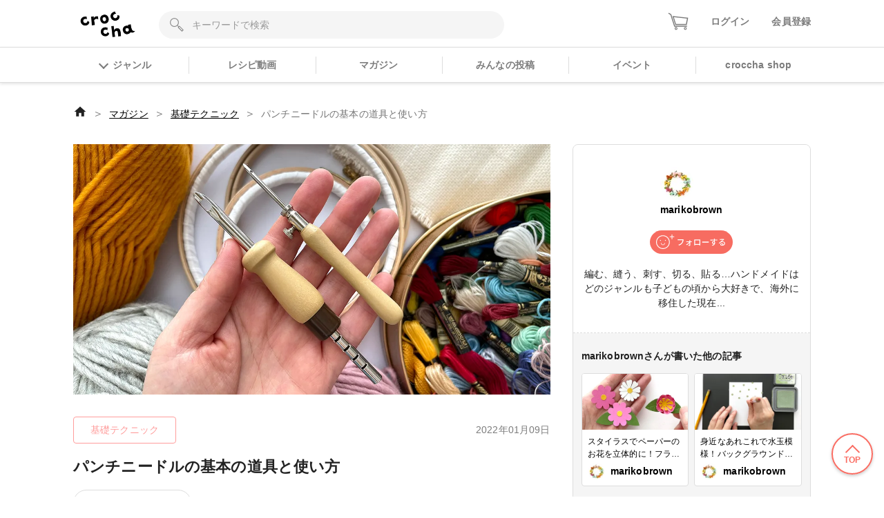

--- FILE ---
content_type: text/html; charset=utf-8
request_url: https://web.croccha.com/magazines/punch_needle_basic
body_size: 34625
content:
<!DOCTYPE html><html lang="ja-JP"><head><meta charSet="utf-8"/><meta name="viewport" content="width=device-width"/><meta name="twitter:site" content="@croccha_com"/><meta property="fb:app_id" content="354037938752333"/><meta property="og:type" content="article"/><meta property="og:site_name" content="croccha（クロッチャ）"/><title>パンチニードルの基本の道具と使い方 | croccha</title><meta name="robots" content="index,follow"/><meta name="description" content="ここ数年アメリカで流行したハンドメイドのジャンルと言えば、パンチニードル。目新しいようで、実は19世紀後半あたりから確立されているクラフトです。ラグフッキングと呼ばれる絨毯やマットなど大きめの敷物を作る手法と同じで、ルーツは中世ヨーロッパ、さらには古代エジプトの時代にまで遡るのだそう。

ここでは基本の道具とその使い方をご紹介いたします。"/><meta name="twitter:card" content="summary_large_image"/><meta property="og:title" content="パンチニードルの基本の道具と使い方 | croccha(クロッチャ) ハンドメイド好きが集まるSNS "/><meta property="og:description" content="ここ数年アメリカで流行したハンドメイドのジャンルと言えば、パンチニードル。目新しいようで、実は19世紀後半あたりから確立されているクラフトです。ラグフッキングと呼ばれる絨毯やマットなど大きめの敷物を作る手法と同じで、ルーツは中世ヨーロッパ、さらには古代エジプトの時代にまで遡るのだそう。

ここでは基本の道具とその使い方をご紹介いたします。"/><meta property="og:url" content="https://web.croccha.com/magazines/punch_needle_basic"/><meta property="og:image" content="https://static.croccha.com/contentful/3pYIKS6XjCFfENEjKhLVcI.jpg"/><meta property="og:image:alt" content="パンチニードルの基本の道具と使い方"/><meta property="og:image:width" content="1200"/><meta property="og:image:height" content="630"/><script type="application/ld+json">{"@context":"https://schema.org","@type":"Article","datePublished":"2022-01-09T06:00:00.000Z","description":"ここ数年アメリカで流行したハンドメイドのジャンルと言えば、パンチニードル。目新しいようで、実は19世紀後半あたりから確立されているクラフトです。ラグフッキングと呼ばれる絨毯やマットなど大きめの敷物を作る手法と同じで、ルーツは中世ヨーロッパ、さらには古代エジプトの時代にまで遡るのだそう。,,ここでは基本の道具とその使い方をご紹介いたします。","mainEntityOfPage":{"@type":"WebPage","@id":"https://example.com/article"},"headline":"パンチニードルの基本の道具と使い方","image":["https://static.croccha.com/contentful/3pYIKS6XjCFfENEjKhLVcI.jpg"],"dateModified":"2022-01-09T06:00:00.000Z","author":[{"@type":"Person","name":"marikobrown"}],"publisher":{"@type":"Organization","name":"croccha","logo":{"@type":"ImageObject","url":"https://static.croccha.com/webapp/banners/croccha_logo.png?w=150"}}}</script><script src="https://cdn.iframe.ly/embed.js" async=""></script><script src="https://platform.twitter.com/widgets.js" async=""></script><link rel="preload" as="image" imageSrcSet="https://static.croccha.com/contentful/3pYIKS6XjCFfENEjKhLVcI.jpg?w=1200&amp;p=t 1x, https://static.croccha.com/contentful/3pYIKS6XjCFfENEjKhLVcI.jpg?w=3840&amp;p=t 2x" imageSizes=""/><meta name="next-head-count" content="21"/><meta http-equiv="Content-Security-Policy" content="object-src &#x27;none&#x27;; script-src &#x27;self&#x27; &#x27;unsafe-inline&#x27; &#x27;unsafe-eval&#x27; https: http: &#x27;nonce-8OWvQbw3/SgVCRlmaT9/fYtUUSdWJBww56Lh/gDRfmyiAOJP9anZgHXW1rayEZ/nv5CYLZystjgVmCfGtL9MNrQtujFeJ8zHwOjJhfgsq3aaPh8VQUQkWZxMwa/k4zSw5/Wc0I8Bisjjj3aBEcXb8Iu8Qs+DFOOXK+uzuxSrPFk=&#x27; &#x27;strict-dynamic&#x27;; base-uri &#x27;none&#x27;; report-to csp-endpoint;"/><link rel="apple-touch-icon" href="https://static.croccha.com/webapp/banners/apple-touch-icon.png"/><link rel="shortcut icon" href="https://static.croccha.com/webapp/banners/favicon.ico"/><link rel="icon" href="https://static.croccha.com/webapp/banners/android-chrome.png"/><link rel="preconnect" href="https://alb.app.croccha.com:3000"/><script nonce="8OWvQbw3/SgVCRlmaT9/fYtUUSdWJBww56Lh/gDRfmyiAOJP9anZgHXW1rayEZ/nv5CYLZystjgVmCfGtL9MNrQtujFeJ8zHwOjJhfgsq3aaPh8VQUQkWZxMwa/k4zSw5/Wc0I8Bisjjj3aBEcXb8Iu8Qs+DFOOXK+uzuxSrPFk=">
      /*! loadCSS. [c]2020 Filament Group, Inc. MIT License */
      (function(w){
        "use strict";
        /* exported loadCSS */
        var loadCSS = function( href, before, media, attributes ){
          // Arguments explained:
          // href [REQUIRED] is the URL for your CSS file.
          // before [OPTIONAL] is the element the script should use as a reference for injecting our stylesheet <link> before
          // By default, loadCSS attempts to inject the link after the last stylesheet or script in the DOM. However, you might desire a more specific location in your document.
          // media [OPTIONAL] is the media type or query of the stylesheet. By default it will be 'all'
          // attributes [OPTIONAL] is the Object of attribute name/attribute value pairs to set on the stylesheet's DOM Element.
          var doc = w.document;
          var ss = doc.createElement( "link" );
          var ref;
          if( before ){
            ref = before;
          }
          else {
            var refs = ( doc.body || doc.getElementsByTagName( "head" )[ 0 ] ).childNodes;
            ref = refs[ refs.length - 1];
          }

          var sheets = doc.styleSheets;
          // Set any of the provided attributes to the stylesheet DOM Element.
          if( attributes ){
            for( var attributeName in attributes ){
              if( attributes.hasOwnProperty( attributeName ) ){
                ss.setAttribute( attributeName, attributes[attributeName] );
              }
            }
          }
          ss.rel = "stylesheet";
          ss.href = href;
          // temporarily set media to something inapplicable to ensure it'll fetch without blocking render
          ss.media = "only x";

          // wait until body is defined before injecting link. This ensures a non-blocking load in IE11.
          function ready( cb ){
            if( doc.body ){
              return cb();
            }
            setTimeout(function(){
              ready( cb );
            });
          }
          // Inject link
            // Note: the ternary preserves the existing behavior of "before" argument, but we could choose to change the argument to "after" in a later release and standardize on ref.nextSibling for all refs
            // Note: insertBefore is used instead of appendChild, for safety re: http://www.paulirish.com/2011/surefire-dom-element-insertion/
          ready( function(){
            ref.parentNode.insertBefore( ss, ( before ? ref : ref.nextSibling ) );
          });
          // A method (exposed on return object for external use) that mimics onload by polling document.styleSheets until it includes the new sheet.
          var onloadcssdefined = function( cb ){
            var resolvedHref = ss.href;
            var i = sheets.length;
            while( i-- ){
              if( sheets[ i ].href === resolvedHref ){
                return cb();
              }
            }
            setTimeout(function() {
              onloadcssdefined( cb );
            });
          };

          function loadCB(){
            if( ss.addEventListener ){
              ss.removeEventListener( "load", loadCB );
            }
            ss.media = media || "all";
          }

          // once loaded, set link's media back to all so that the stylesheet applies once it loads
          if( ss.addEventListener ){
            ss.addEventListener( "load", loadCB);
          }
          ss.onloadcssdefined = onloadcssdefined;
          onloadcssdefined( loadCB );
          return ss;
        };
        // commonjs
        if( typeof exports !== "undefined" ){
          exports.loadCSS = loadCSS;
        }
        else {
          w.loadCSS = loadCSS;
        }
      }( typeof global !== "undefined" ? global : this ));

      loadCSS( "https://unpkg.com/nprogress@0.2.0/nprogress.css" );
      </script><script async="" nonce="8OWvQbw3/SgVCRlmaT9/fYtUUSdWJBww56Lh/gDRfmyiAOJP9anZgHXW1rayEZ/nv5CYLZystjgVmCfGtL9MNrQtujFeJ8zHwOjJhfgsq3aaPh8VQUQkWZxMwa/k4zSw5/Wc0I8Bisjjj3aBEcXb8Iu8Qs+DFOOXK+uzuxSrPFk=" src="https://www.googletagmanager.com/gtag/js?id=UA-98982894-7"></script><script nonce="8OWvQbw3/SgVCRlmaT9/fYtUUSdWJBww56Lh/gDRfmyiAOJP9anZgHXW1rayEZ/nv5CYLZystjgVmCfGtL9MNrQtujFeJ8zHwOjJhfgsq3aaPh8VQUQkWZxMwa/k4zSw5/Wc0I8Bisjjj3aBEcXb8Iu8Qs+DFOOXK+uzuxSrPFk="> window.dataLayer = window.dataLayer || []; function gtag(){dataLayer.push(arguments);} gtag('js', new Date()); gtag('config', 'UA-98982894-7'); </script><script async="" nonce="8OWvQbw3/SgVCRlmaT9/fYtUUSdWJBww56Lh/gDRfmyiAOJP9anZgHXW1rayEZ/nv5CYLZystjgVmCfGtL9MNrQtujFeJ8zHwOjJhfgsq3aaPh8VQUQkWZxMwa/k4zSw5/Wc0I8Bisjjj3aBEcXb8Iu8Qs+DFOOXK+uzuxSrPFk=" src="https://www.googletagmanager.com/gtag/js?id=G-6FH6HHJPFP"></script><script nonce="8OWvQbw3/SgVCRlmaT9/fYtUUSdWJBww56Lh/gDRfmyiAOJP9anZgHXW1rayEZ/nv5CYLZystjgVmCfGtL9MNrQtujFeJ8zHwOjJhfgsq3aaPh8VQUQkWZxMwa/k4zSw5/Wc0I8Bisjjj3aBEcXb8Iu8Qs+DFOOXK+uzuxSrPFk="> window.dataLayer = window.dataLayer || []; function gtag(){dataLayer.push(arguments);} gtag('js', new Date()); gtag('config', 'G-6FH6HHJPFP'); </script><meta name="google-site-verification" content="VUXYcgx8_14ZdHZ8yO49IU8Nbi9LCrUQOqmKDlvSr64"/><script nonce="8OWvQbw3/SgVCRlmaT9/fYtUUSdWJBww56Lh/gDRfmyiAOJP9anZgHXW1rayEZ/nv5CYLZystjgVmCfGtL9MNrQtujFeJ8zHwOjJhfgsq3aaPh8VQUQkWZxMwa/k4zSw5/Wc0I8Bisjjj3aBEcXb8Iu8Qs+DFOOXK+uzuxSrPFk="> (function(c,l,a,r,i,t,y){ c[a]=c[a]||function(){(c[a].q=c[a].q||[]).push(arguments)}; t=l.createElement(r);t.async=1;t.src="https://www.clarity.ms/tag/"+i; y=l.getElementsByTagName(r)[0];y.parentNode.insertBefore(t,y); })(window, document, "clarity", "script", "gdel6e9cle"); </script><meta name="twitter:card" content="summary_large_image"/><meta name="viewport" content="initial-scale=1.0, width=device-width"/><noscript data-n-css="8OWvQbw3/SgVCRlmaT9/fYtUUSdWJBww56Lh/gDRfmyiAOJP9anZgHXW1rayEZ/nv5CYLZystjgVmCfGtL9MNrQtujFeJ8zHwOjJhfgsq3aaPh8VQUQkWZxMwa/k4zSw5/Wc0I8Bisjjj3aBEcXb8Iu8Qs+DFOOXK+uzuxSrPFk="></noscript><script defer="" nonce="8OWvQbw3/SgVCRlmaT9/fYtUUSdWJBww56Lh/gDRfmyiAOJP9anZgHXW1rayEZ/nv5CYLZystjgVmCfGtL9MNrQtujFeJ8zHwOjJhfgsq3aaPh8VQUQkWZxMwa/k4zSw5/Wc0I8Bisjjj3aBEcXb8Iu8Qs+DFOOXK+uzuxSrPFk=" nomodule="" src="/_next/static/chunks/polyfills-c67a75d1b6f99dc8.js"></script><script defer="" src="/_next/static/chunks/3809.5013838f89bad510.js" nonce="8OWvQbw3/SgVCRlmaT9/fYtUUSdWJBww56Lh/gDRfmyiAOJP9anZgHXW1rayEZ/nv5CYLZystjgVmCfGtL9MNrQtujFeJ8zHwOjJhfgsq3aaPh8VQUQkWZxMwa/k4zSw5/Wc0I8Bisjjj3aBEcXb8Iu8Qs+DFOOXK+uzuxSrPFk="></script><script src="/_next/static/chunks/webpack-a46700f946d02668.js" nonce="8OWvQbw3/SgVCRlmaT9/fYtUUSdWJBww56Lh/gDRfmyiAOJP9anZgHXW1rayEZ/nv5CYLZystjgVmCfGtL9MNrQtujFeJ8zHwOjJhfgsq3aaPh8VQUQkWZxMwa/k4zSw5/Wc0I8Bisjjj3aBEcXb8Iu8Qs+DFOOXK+uzuxSrPFk=" defer=""></script><script src="/_next/static/chunks/framework-755dab5a5cdaaedc.js" nonce="8OWvQbw3/SgVCRlmaT9/fYtUUSdWJBww56Lh/gDRfmyiAOJP9anZgHXW1rayEZ/nv5CYLZystjgVmCfGtL9MNrQtujFeJ8zHwOjJhfgsq3aaPh8VQUQkWZxMwa/k4zSw5/Wc0I8Bisjjj3aBEcXb8Iu8Qs+DFOOXK+uzuxSrPFk=" defer=""></script><script src="/_next/static/chunks/main-68ba9a7d7696a8a1.js" nonce="8OWvQbw3/SgVCRlmaT9/fYtUUSdWJBww56Lh/gDRfmyiAOJP9anZgHXW1rayEZ/nv5CYLZystjgVmCfGtL9MNrQtujFeJ8zHwOjJhfgsq3aaPh8VQUQkWZxMwa/k4zSw5/Wc0I8Bisjjj3aBEcXb8Iu8Qs+DFOOXK+uzuxSrPFk=" defer=""></script><script src="/_next/static/chunks/pages/_app-dd25c1d285e33e13.js" nonce="8OWvQbw3/SgVCRlmaT9/fYtUUSdWJBww56Lh/gDRfmyiAOJP9anZgHXW1rayEZ/nv5CYLZystjgVmCfGtL9MNrQtujFeJ8zHwOjJhfgsq3aaPh8VQUQkWZxMwa/k4zSw5/Wc0I8Bisjjj3aBEcXb8Iu8Qs+DFOOXK+uzuxSrPFk=" defer=""></script><script src="/_next/static/chunks/ea88be26-88b0f309bf8f8077.js" nonce="8OWvQbw3/SgVCRlmaT9/fYtUUSdWJBww56Lh/gDRfmyiAOJP9anZgHXW1rayEZ/nv5CYLZystjgVmCfGtL9MNrQtujFeJ8zHwOjJhfgsq3aaPh8VQUQkWZxMwa/k4zSw5/Wc0I8Bisjjj3aBEcXb8Iu8Qs+DFOOXK+uzuxSrPFk=" defer=""></script><script src="/_next/static/chunks/6b05130c-dd8ce1a63b7baaad.js" nonce="8OWvQbw3/SgVCRlmaT9/fYtUUSdWJBww56Lh/gDRfmyiAOJP9anZgHXW1rayEZ/nv5CYLZystjgVmCfGtL9MNrQtujFeJ8zHwOjJhfgsq3aaPh8VQUQkWZxMwa/k4zSw5/Wc0I8Bisjjj3aBEcXb8Iu8Qs+DFOOXK+uzuxSrPFk=" defer=""></script><script src="/_next/static/chunks/fcc27f93-9d7723e82c9322b5.js" nonce="8OWvQbw3/SgVCRlmaT9/fYtUUSdWJBww56Lh/gDRfmyiAOJP9anZgHXW1rayEZ/nv5CYLZystjgVmCfGtL9MNrQtujFeJ8zHwOjJhfgsq3aaPh8VQUQkWZxMwa/k4zSw5/Wc0I8Bisjjj3aBEcXb8Iu8Qs+DFOOXK+uzuxSrPFk=" defer=""></script><script src="/_next/static/chunks/0eceb729-8922a06838d506b3.js" nonce="8OWvQbw3/SgVCRlmaT9/fYtUUSdWJBww56Lh/gDRfmyiAOJP9anZgHXW1rayEZ/nv5CYLZystjgVmCfGtL9MNrQtujFeJ8zHwOjJhfgsq3aaPh8VQUQkWZxMwa/k4zSw5/Wc0I8Bisjjj3aBEcXb8Iu8Qs+DFOOXK+uzuxSrPFk=" defer=""></script><script src="/_next/static/chunks/1898-3bec708d92622db2.js" nonce="8OWvQbw3/SgVCRlmaT9/fYtUUSdWJBww56Lh/gDRfmyiAOJP9anZgHXW1rayEZ/nv5CYLZystjgVmCfGtL9MNrQtujFeJ8zHwOjJhfgsq3aaPh8VQUQkWZxMwa/k4zSw5/Wc0I8Bisjjj3aBEcXb8Iu8Qs+DFOOXK+uzuxSrPFk=" defer=""></script><script src="/_next/static/chunks/6261-139a75b6fa75e714.js" nonce="8OWvQbw3/SgVCRlmaT9/fYtUUSdWJBww56Lh/gDRfmyiAOJP9anZgHXW1rayEZ/nv5CYLZystjgVmCfGtL9MNrQtujFeJ8zHwOjJhfgsq3aaPh8VQUQkWZxMwa/k4zSw5/Wc0I8Bisjjj3aBEcXb8Iu8Qs+DFOOXK+uzuxSrPFk=" defer=""></script><script src="/_next/static/chunks/687-f6c0d1c685dcbd47.js" nonce="8OWvQbw3/SgVCRlmaT9/fYtUUSdWJBww56Lh/gDRfmyiAOJP9anZgHXW1rayEZ/nv5CYLZystjgVmCfGtL9MNrQtujFeJ8zHwOjJhfgsq3aaPh8VQUQkWZxMwa/k4zSw5/Wc0I8Bisjjj3aBEcXb8Iu8Qs+DFOOXK+uzuxSrPFk=" defer=""></script><script src="/_next/static/chunks/8522-28d892437e5de310.js" nonce="8OWvQbw3/SgVCRlmaT9/fYtUUSdWJBww56Lh/gDRfmyiAOJP9anZgHXW1rayEZ/nv5CYLZystjgVmCfGtL9MNrQtujFeJ8zHwOjJhfgsq3aaPh8VQUQkWZxMwa/k4zSw5/Wc0I8Bisjjj3aBEcXb8Iu8Qs+DFOOXK+uzuxSrPFk=" defer=""></script><script src="/_next/static/chunks/4354-50c84a2057c520cf.js" nonce="8OWvQbw3/SgVCRlmaT9/fYtUUSdWJBww56Lh/gDRfmyiAOJP9anZgHXW1rayEZ/nv5CYLZystjgVmCfGtL9MNrQtujFeJ8zHwOjJhfgsq3aaPh8VQUQkWZxMwa/k4zSw5/Wc0I8Bisjjj3aBEcXb8Iu8Qs+DFOOXK+uzuxSrPFk=" defer=""></script><script src="/_next/static/chunks/5579-12f5367092f2c19c.js" nonce="8OWvQbw3/SgVCRlmaT9/fYtUUSdWJBww56Lh/gDRfmyiAOJP9anZgHXW1rayEZ/nv5CYLZystjgVmCfGtL9MNrQtujFeJ8zHwOjJhfgsq3aaPh8VQUQkWZxMwa/k4zSw5/Wc0I8Bisjjj3aBEcXb8Iu8Qs+DFOOXK+uzuxSrPFk=" defer=""></script><script src="/_next/static/chunks/7271-53830be696e5c546.js" nonce="8OWvQbw3/SgVCRlmaT9/fYtUUSdWJBww56Lh/gDRfmyiAOJP9anZgHXW1rayEZ/nv5CYLZystjgVmCfGtL9MNrQtujFeJ8zHwOjJhfgsq3aaPh8VQUQkWZxMwa/k4zSw5/Wc0I8Bisjjj3aBEcXb8Iu8Qs+DFOOXK+uzuxSrPFk=" defer=""></script><script src="/_next/static/chunks/6945-549ab92070c203c1.js" nonce="8OWvQbw3/SgVCRlmaT9/fYtUUSdWJBww56Lh/gDRfmyiAOJP9anZgHXW1rayEZ/nv5CYLZystjgVmCfGtL9MNrQtujFeJ8zHwOjJhfgsq3aaPh8VQUQkWZxMwa/k4zSw5/Wc0I8Bisjjj3aBEcXb8Iu8Qs+DFOOXK+uzuxSrPFk=" defer=""></script><script src="/_next/static/chunks/4152-db23bdffa5111b01.js" nonce="8OWvQbw3/SgVCRlmaT9/fYtUUSdWJBww56Lh/gDRfmyiAOJP9anZgHXW1rayEZ/nv5CYLZystjgVmCfGtL9MNrQtujFeJ8zHwOjJhfgsq3aaPh8VQUQkWZxMwa/k4zSw5/Wc0I8Bisjjj3aBEcXb8Iu8Qs+DFOOXK+uzuxSrPFk=" defer=""></script><script src="/_next/static/chunks/3410-0b4ea478913a58e0.js" nonce="8OWvQbw3/SgVCRlmaT9/fYtUUSdWJBww56Lh/gDRfmyiAOJP9anZgHXW1rayEZ/nv5CYLZystjgVmCfGtL9MNrQtujFeJ8zHwOjJhfgsq3aaPh8VQUQkWZxMwa/k4zSw5/Wc0I8Bisjjj3aBEcXb8Iu8Qs+DFOOXK+uzuxSrPFk=" defer=""></script><script src="/_next/static/chunks/pages/magazines/%5Bslug%5D-e8e16b23ee73aeb3.js" nonce="8OWvQbw3/SgVCRlmaT9/fYtUUSdWJBww56Lh/gDRfmyiAOJP9anZgHXW1rayEZ/nv5CYLZystjgVmCfGtL9MNrQtujFeJ8zHwOjJhfgsq3aaPh8VQUQkWZxMwa/k4zSw5/Wc0I8Bisjjj3aBEcXb8Iu8Qs+DFOOXK+uzuxSrPFk=" defer=""></script><script src="/_next/static/MaOV_WK9XFWV2vjx6GSEs/_buildManifest.js" nonce="8OWvQbw3/SgVCRlmaT9/fYtUUSdWJBww56Lh/gDRfmyiAOJP9anZgHXW1rayEZ/nv5CYLZystjgVmCfGtL9MNrQtujFeJ8zHwOjJhfgsq3aaPh8VQUQkWZxMwa/k4zSw5/Wc0I8Bisjjj3aBEcXb8Iu8Qs+DFOOXK+uzuxSrPFk=" defer=""></script><script src="/_next/static/MaOV_WK9XFWV2vjx6GSEs/_ssgManifest.js" nonce="8OWvQbw3/SgVCRlmaT9/fYtUUSdWJBww56Lh/gDRfmyiAOJP9anZgHXW1rayEZ/nv5CYLZystjgVmCfGtL9MNrQtujFeJ8zHwOjJhfgsq3aaPh8VQUQkWZxMwa/k4zSw5/Wc0I8Bisjjj3aBEcXb8Iu8Qs+DFOOXK+uzuxSrPFk=" defer=""></script><style data-styled="" data-styled-version="5.3.11">{/*!
 * ress.css • v2.0.2
 * MIT License
 * github.com/filipelinhares/ress
 */}/*!sc*/
html{box-sizing:border-box;-webkit-text-size-adjust:100%;word-break:break-word;-moz-tab-size:4;tab-size:4;}/*!sc*/
*,::before,::after{background-repeat:no-repeat;box-sizing:inherit;}/*!sc*/
::before,::after{-webkit-text-decoration:inherit;text-decoration:inherit;vertical-align:inherit;}/*!sc*/
*{padding:0;margin:0;}/*!sc*/
hr{overflow:visible;height:0;}/*!sc*/
details,main{display:block;}/*!sc*/
summary{display:list-item;}/*!sc*/
small{font-size:80%;}/*!sc*/
[hidden]{display:none;}/*!sc*/
abbr[title]{border-bottom:none;-webkit-text-decoration:underline;text-decoration:underline;-webkit-text-decoration:underline dotted;text-decoration:underline dotted;}/*!sc*/
a{background-color:transparent;-webkit-tap-highlight-color:rgba(0,0,0,0);cursor:pointer;}/*!sc*/
a:active,a:hover{outline-width:0;}/*!sc*/
code,kbd,pre,samp{font-family:monospace,monospace;}/*!sc*/
pre{font-size:1em;}/*!sc*/
b,strong{font-weight:bolder;}/*!sc*/
sub,sup{font-size:75%;line-height:0;position:relative;vertical-align:baseline;}/*!sc*/
sub{bottom:-0.25em;}/*!sc*/
sup{top:-0.5em;}/*!sc*/
input{border-radius:0;}/*!sc*/
[disabled]{cursor:default;}/*!sc*/
[type="number"]::-webkit-inner-spin-button,[type="number"]::-webkit-outer-spin-button{height:auto;}/*!sc*/
[type="search"]{-webkit-appearance:textfield;outline-offset:-2px;}/*!sc*/
[type="search"]::-webkit-search-decoration{-webkit-appearance:none;}/*!sc*/
textarea{overflow:auto;resize:vertical;}/*!sc*/
button,input,optgroup,select,textarea{font:inherit;}/*!sc*/
optgroup{font-weight:bold;}/*!sc*/
button{overflow:visible;}/*!sc*/
button,select{text-transform:none;}/*!sc*/
button,[type="button"],[type="reset"],[type="submit"],[role="button"]{cursor:pointer;}/*!sc*/
button::-moz-focus-inner,[type="button"]::-moz-focus-inner,[type="reset"]::-moz-focus-inner,[type="submit"]::-moz-focus-inner{border-style:none;padding:0;}/*!sc*/
button:-moz-focusring,[type="button"]::-moz-focus-inner,[type="reset"]::-moz-focus-inner,[type="submit"]::-moz-focus-inner{outline:1px dotted ButtonText;}/*!sc*/
button,html [type="button"],[type="reset"],[type="submit"]{-webkit-appearance:button;}/*!sc*/
button,input,select,textarea{background-color:transparent;border-style:none;}/*!sc*/
select{-moz-appearance:none;-webkit-appearance:none;}/*!sc*/
select::-ms-expand{display:none;}/*!sc*/
select::-ms-value{color:currentColor;}/*!sc*/
legend{border:0;color:inherit;display:table;max-width:100%;white-space:normal;max-width:100%;}/*!sc*/
::-webkit-file-upload-button{-webkit-appearance:button;color:inherit;font:inherit;}/*!sc*/
img{border-style:none;max-width:100%;vertical-align:bottom;aspect-ratio:attr(width) / attr(height);}/*!sc*/
progress{vertical-align:baseline;}/*!sc*/
svg:not([fill]){fill:currentColor;}/*!sc*/
@media screen{[hidden~="screen"]{display:inherit;}[hidden~="screen"]:not(:active):not(:focus):not(:target){position:absolute !important;-webkit-clip:rect(0 0 0 0) !important;clip:rect(0 0 0 0) !important;}}/*!sc*/
[aria-busy="true"]{cursor:progress;}/*!sc*/
[aria-controls]{cursor:pointer;}/*!sc*/
[aria-disabled="true"]{cursor:default;}/*!sc*/
html{font-size:100%;}/*!sc*/
body{font-size:0.875em;font-family:'Noto Sans JP',sans-serif;line-height:1.5;word-wrap:break-word;}/*!sc*/
@supports (-ms-ime-align:auto){body{word-break:break-all;}}/*!sc*/
@media screen and (max-width:767px){input{font-size:1rem;}}/*!sc*/
h1,h2,h3,h4,h5{font-weight:bold;line-height:1.3;}/*!sc*/
h1{font-size:1.125rem;}/*!sc*/
h2{font-size:1rem;}/*!sc*/
h3{font-size:0.875rem;}/*!sc*/
h4{font-size:0.75rem;}/*!sc*/
h5{font-size:0.75rem;}/*!sc*/
ul[class],ol[class]{list-style:none;}/*!sc*/
li{list-style:none;}/*!sc*/
a{-webkit-text-decoration:none;text-decoration:none;color:initial;outline:none;cursor:pointer;-webkit-tap-highlight-color:rgba(255,255,255,0.8);}/*!sc*/
button{-webkit-tap-highlight-color:rgba(255,255,255,0.8);}/*!sc*/
a:hover{-webkit-text-decoration:none;text-decoration:none;opacity:.8;}/*!sc*/
a:active{-webkit-text-decoration:none;text-decoration:none;opacity:.8;}/*!sc*/
a:focus,*:focus{outline:none;}/*!sc*/
input::-webkit-outer-spin-button,input::-webkit-inner-spin-button{-webkit-appearance:none;margin:0;}/*!sc*/
.shop-tab.react-tabs{background:#fff;}/*!sc*/
.shop-tab .react-tabs__tab-list{display:-webkit-box;display:-webkit-flex;display:-ms-flexbox;display:flex;-webkit-align-items:center;-webkit-box-align:center;-ms-flex-align:center;align-items:center;-webkit-box-pack:justify;-webkit-justify-content:space-between;-ms-flex-pack:justify;justify-content:space-between;border-bottom:none;margin:0;}/*!sc*/
.shop-tab .react-tabs__tab{border:1px solid transparent;border-bottom:none;bottom:-1px;position:relative;text-align:center;cursor:pointer;}/*!sc*/
.shop-tab .react-tabs__tab--selected{background:transparent;border:none;}/*!sc*/
.ReactModal__Overlay.ReactModal__Overlay--after-open{background-color:rgba(0,0,0,0.5) !important;}/*!sc*/
.iframely-responsive>*{border-radius:8px;}/*!sc*/
data-styled.g1[id="sc-global-cCKzgy1"]{content:"sc-global-cCKzgy1,"}/*!sc*/
.dikLcb{display:-webkit-box;display:-webkit-flex;display:-ms-flexbox;display:flex;-webkit-align-items:center;-webkit-box-align:center;-ms-flex-align:center;align-items:center;-webkit-box-pack:center;-webkit-justify-content:center;-ms-flex-pack:center;justify-content:center;}/*!sc*/
data-styled.g2[id="Image__Picture-sc-b5914034-0"]{content:"dikLcb,"}/*!sc*/
.eomhvw{max-width:100%;}/*!sc*/
data-styled.g3[id="Image__WrapImageNext-sc-b5914034-1"]{content:"eomhvw,"}/*!sc*/
.eWWlEG{display:inline-block;}/*!sc*/
data-styled.g4[id="Anchor__A-sc-739c5e53-0"]{content:"eWWlEG,"}/*!sc*/
.fRKjjF{display:inline-block;cursor:pointer;}/*!sc*/
data-styled.g5[id="Anchor__Span-sc-739c5e53-1"]{content:"fRKjjF,"}/*!sc*/
.ffHgwp{height:100%;border-radius:8px;border:1px solid #DDDDDD;background:#fff;}/*!sc*/
data-styled.g6[id="Card__BaseCard-sc-8c0393db-0"]{content:"ffHgwp,"}/*!sc*/
.bTLDpL{color:#FA6D63;-webkit-text-decoration:underline;text-decoration:underline;}/*!sc*/
.bTLDpL:hover,.bTLDpL:active,.bTLDpL:focus{color:#FA6D63;-webkit-text-decoration:underline;text-decoration:underline;}/*!sc*/
data-styled.g16[id="AnchorInMagazine__StyledAnchor-sc-47424b34-1"]{content:"bTLDpL,"}/*!sc*/
.fSbtxn{width:48px;height:48px;border-radius:50%;background:#F5F5F5;overflow:hidden;}/*!sc*/
data-styled.g24[id="Avatar__Wrap-sc-4301b5f7-0"]{content:"fSbtxn,"}/*!sc*/
.VGCbh{object-fit:cover;vertical-align:inherit;}/*!sc*/
data-styled.g25[id="Avatar__UserImage-sc-4301b5f7-1"]{content:"VGCbh,"}/*!sc*/
.bpezuN{cursor:pointer;width:20px;height:20px;}/*!sc*/
.bowNgF{cursor:pointer;width:24px;height:24px;}/*!sc*/
data-styled.g26[id="FavoriteButton__Wrap-sc-cbb852de-0"]{content:"bpezuN,bowNgF,"}/*!sc*/
.dICjqe::before{content:'';display:inline-block;position:relative;left:0;top:0.25rem;width:10px;height:10px;margin-right:0.5rem;border-style:solid;border-width:2px 2px 0 0;border-color:#7c7c7c;vertical-align:top;-webkit-transform:rotate(135deg);-ms-transform:rotate(135deg);transform:rotate(135deg);}/*!sc*/
.gtmNFu::before{content:'';display:inline-block;position:relative;left:0;top:0.25rem;width:10px;height:10px;margin-right:0.5rem;border-style:solid;border-width:2px 2px 0 0;border-color:#FA6D63;vertical-align:top;-webkit-transform:rotate(135deg);-ms-transform:rotate(135deg);transform:rotate(135deg);}/*!sc*/
.dsSSJk::before{content:'';display:inline-block;position:relative;left:0;top:0.25rem;width:10px;height:10px;margin-right:0.5rem;border-style:solid;border-width:2px 2px 0 0;border-color:#fff;vertical-align:top;-webkit-transform:rotate(135deg);-ms-transform:rotate(135deg);transform:rotate(135deg);}/*!sc*/
data-styled.g27[id="ChevronIcon__IconWrap-sc-8c1e6081-0"]{content:"dICjqe,gtmNFu,dsSSJk,"}/*!sc*/
.hBTdNz{position:fixed;bottom:2rem;right:1rem;display:-webkit-box;display:-webkit-flex;display:-ms-flexbox;display:flex;-webkit-flex-direction:column;-ms-flex-direction:column;flex-direction:column;-webkit-box-pack:center;-webkit-justify-content:center;-ms-flex-pack:center;justify-content:center;-webkit-align-items:center;-webkit-box-align:center;-ms-flex-align:center;align-items:center;height:60px;width:60px;border-radius:50%;border:2px solid #FA6D63;background:rgba(255,255,255,0.8);box-shadow:0 2px 4px 0 rgba(124,124,124,0.4);z-index:1000;}/*!sc*/
.hBTdNz > span{display:block;color:#FA6D63;font-size:0.75rem;font-weight:600;}/*!sc*/
data-styled.g28[id="StickyScrollButton__StyledButton-sc-1467b68-0"]{content:"hBTdNz,"}/*!sc*/
.CJJnK::before{top:8px;left:4px;width:15px;height:15px;-webkit-transform:rotate(-45deg);-ms-transform:rotate(-45deg);transform:rotate(-45deg);}/*!sc*/
data-styled.g29[id="StickyScrollButton__StyledChevron-sc-1467b68-1"]{content:"CJJnK,"}/*!sc*/
.bBDsiP{display:block;height:40px;margin:auto;padding:0 1rem;line-height:18px;border-radius:20px;text-align:center;-webkit-appearance:none;-moz-appearance:none;-webkit-appearance:none;-moz-appearance:none;appearance:none;cursor:pointer;font-weight:bold;display:-webkit-box;display:-webkit-flex;display:-ms-flexbox;display:flex;-webkit-align-items:center;-webkit-box-align:center;-ms-flex-align:center;align-items:center;-webkit-box-pack:center;-webkit-justify-content:center;-ms-flex-pack:center;justify-content:center;background:#FA6D63;border:none;color:#fff;}/*!sc*/
@media screen and (min-width:768px){.bBDsiP{min-width:200px;}}/*!sc*/
@media screen and (max-width:767px){.bBDsiP{width:80%;}}/*!sc*/
.bBDsiP:focus{outline:0;}/*!sc*/
.bBDsiP:hover{opacity:0.8;}/*!sc*/
.bBDsiP:active{opacity:0.8;}/*!sc*/
@media screen and (min-width:768px){.bBDsiP{max-width:300px;}}/*!sc*/
.bBDsiP:hover{opacity:0.8;color:inherit;-webkit-text-decoration:inherit;text-decoration:inherit;}/*!sc*/
.bBDsiP:hover{color:#fff;}/*!sc*/
data-styled.g32[id="LinkButton__Span-sc-7eb5ce3e-1"]{content:"bBDsiP,"}/*!sc*/
.eYzsYo{display:grid;grid-template-columns:44px 44px 44px;grid-gap:16px;-webkit-box-pack:center;-webkit-justify-content:center;-ms-flex-pack:center;justify-content:center;}/*!sc*/
data-styled.g37[id="ShareButtonList__IconList-sc-fb25b9c3-0"]{content:"eYzsYo,"}/*!sc*/
.xqmVM{display:-webkit-box;display:-webkit-flex;display:-ms-flexbox;display:flex;-webkit-align-items:center;-webkit-box-align:center;-ms-flex-align:center;align-items:center;-webkit-box-pack:center;-webkit-justify-content:center;-ms-flex-pack:center;justify-content:center;border-radius:50%;color:#fff;width:100%;padding:0.5rem;white-space:nowrap;overflow:hidden;background:#00aced;}/*!sc*/
@media screen and (max-width:767px){.xqmVM > span{display:none;}}/*!sc*/
data-styled.g38[id="ShareButtonList__TwitterShare-sc-fb25b9c3-1"]{content:"xqmVM,"}/*!sc*/
.bwOhll{display:-webkit-box;display:-webkit-flex;display:-ms-flexbox;display:flex;-webkit-align-items:center;-webkit-box-align:center;-ms-flex-align:center;align-items:center;-webkit-box-pack:center;-webkit-justify-content:center;-ms-flex-pack:center;justify-content:center;border-radius:50%;color:#fff;width:100%;padding:0.5rem;white-space:nowrap;overflow:hidden;background:#3b5998;}/*!sc*/
@media screen and (max-width:767px){.bwOhll > span{display:none;}}/*!sc*/
data-styled.g39[id="ShareButtonList__FBShare-sc-fb25b9c3-2"]{content:"bwOhll,"}/*!sc*/
.euQMbg{display:-webkit-box;display:-webkit-flex;display:-ms-flexbox;display:flex;-webkit-align-items:center;-webkit-box-align:center;-ms-flex-align:center;align-items:center;-webkit-box-pack:center;-webkit-justify-content:center;-ms-flex-pack:center;justify-content:center;border-radius:50%;color:#fff;width:100%;padding:0.5rem;white-space:nowrap;overflow:hidden;background:#00b800;}/*!sc*/
@media screen and (max-width:767px){.euQMbg > span{display:none;}}/*!sc*/
data-styled.g40[id="ShareButtonList__LineShare-sc-fb25b9c3-3"]{content:"euQMbg,"}/*!sc*/
.eSXnnw{max-width:none;width:80px;height:auto;}/*!sc*/
@media screen and (max-width:767px){.eSXnnw{width:64px;}}/*!sc*/
.eFNDYt{max-width:none;width:100px;height:auto;}/*!sc*/
data-styled.g47[id="Logo__LogoImg-sc-f289df05-0"]{content:"eSXnnw,eFNDYt,"}/*!sc*/
.jxYram{margin-left:-5px;z-index:100;max-width:800px;}/*!sc*/
@media screen and (max-width:768px){.jxYram{width:100vw;}}/*!sc*/
@media (min-width:1200px){.jxYram{max-width:1100px;}}/*!sc*/
data-styled.g48[id="Popover__StyledPopper-sc-d9b267ef-0"]{content:"jxYram,"}/*!sc*/
.bpsTPG{width:100%;height:100%;color:#7c7c7c;font-weight:bold;}/*!sc*/
.bpsTPG:hover,.bpsTPG:active,.bpsTPG:visited{color:#7c7c7c;opacity:0.8;}/*!sc*/
.bpsTPG > span::before{top:0.3rem;}/*!sc*/
data-styled.g54[id="GlobalGenresMenu__GenreMenuButton-sc-21905a3d-0"]{content:"bpsTPG,"}/*!sc*/
.iOWovK{position:relative;display:-webkit-box;display:-webkit-flex;display:-ms-flexbox;display:flex;}/*!sc*/
data-styled.g55[id="HeaderCart__StyledAnchor-sc-626f7eb9-0"]{content:"iOWovK,"}/*!sc*/
@media screen and (max-width:360px){.iZHpQQ{width:26px;}}/*!sc*/
data-styled.g56[id="HeaderCart__StyledCartIcon-sc-626f7eb9-1"]{content:"iZHpQQ,"}/*!sc*/
.hPhILL{border:none;background-color:#F5F5F5;width:100%;height:40px;padding:0 2rem 0 3rem;border-radius:20px;}/*!sc*/
.hPhILL::-webkit-input-placeholder{color:#999;}/*!sc*/
.hPhILL::-moz-placeholder{color:#999;}/*!sc*/
.hPhILL:-ms-input-placeholder{color:#999;}/*!sc*/
.hPhILL::placeholder{color:#999;}/*!sc*/
.hPhILL:-ms-input-placeholder{color:#999;}/*!sc*/
.hPhILL::-ms-input-placeholder{color:#999;}/*!sc*/
data-styled.g59[id="rhf__InputWrap-sc-5d3e5c4b-1"]{content:"hPhILL,"}/*!sc*/
.fsGhgb{width:100%;}/*!sc*/
data-styled.g62[id="List__Empty-sc-ed55f44e-1"]{content:"fsGhgb,"}/*!sc*/
.iOwbvF{background:#fff;}/*!sc*/
data-styled.g70[id="FooterLinks__Container-sc-877d9a46-0"]{content:"iOwbvF,"}/*!sc*/
.JFhYp{display:-webkit-box;display:-webkit-flex;display:-ms-flexbox;display:flex;-webkit-box-pack:end;-webkit-justify-content:flex-end;-ms-flex-pack:end;justify-content:flex-end;max-width:800px;margin:auto;padding:1.5rem 1rem;font-size:0.75rem;}/*!sc*/
@media screen and (max-width:767px){.JFhYp{-webkit-flex-wrap:wrap;-ms-flex-wrap:wrap;flex-wrap:wrap;-webkit-box-pack:center;-webkit-justify-content:center;-ms-flex-pack:center;justify-content:center;padding-bottom:1rem;}}/*!sc*/
@media (min-width:1200px){.JFhYp{max-width:1100px;}}/*!sc*/
data-styled.g71[id="FooterLinks__FooterLinksList-sc-877d9a46-1"]{content:"JFhYp,"}/*!sc*/
.efQyNk{margin-left:1.5rem;}/*!sc*/
@media screen and (max-width:767px){.efQyNk{margin:0 1rem 1rem;}}/*!sc*/
data-styled.g72[id="FooterLinks__FooterLinksItem-sc-877d9a46-2"]{content:"efQyNk,"}/*!sc*/
.gMLfdn{max-width:800px;margin:auto;padding:0 1rem 1.5rem;font-size:0.75rem;color:#999;text-align:right;}/*!sc*/
@media screen and (max-width:767px){.gMLfdn{text-align:center;}}/*!sc*/
@media (min-width:1200px){.gMLfdn{max-width:1100px;}}/*!sc*/
data-styled.g73[id="FooterLinks__Copyright-sc-877d9a46-3"]{content:"gMLfdn,"}/*!sc*/
.eUZvwH{position:relative;display:block;width:40px;height:40px;border-radius:50%;background:#999;}/*!sc*/
.eUZvwH:before{content:'';position:absolute;top:0;left:0;bottom:0;right:0;background-repeat:no-repeat;background-size:contain;display:block;margin:auto;width:24px;height:24px;background-image:url(https://static.croccha.com/webapp/banners/sns_instagram_circle.png?w=100);}/*!sc*/
.ixhzQv{position:relative;display:block;width:40px;height:40px;border-radius:50%;background:#999;}/*!sc*/
.ixhzQv:before{content:'';position:absolute;top:0;left:0;bottom:0;right:0;background-repeat:no-repeat;background-size:contain;display:block;margin:auto;width:24px;height:24px;background-image:url(https://static.croccha.com/webapp/banners/sns_x_circle.png);}/*!sc*/
.dBoNAH{position:relative;display:block;width:40px;height:40px;border-radius:50%;background:#999;}/*!sc*/
.dBoNAH:before{content:'';position:absolute;top:0;left:0;bottom:0;right:0;background-repeat:no-repeat;background-size:contain;display:block;margin:auto;width:24px;height:24px;background-image:url(https://static.croccha.com/webapp/banners/sns_facebook_circle.png?w=100);}/*!sc*/
data-styled.g74[id="SnsIcon__IconWrap-sc-a3e94cdb-0"]{content:"eUZvwH,ixhzQv,dBoNAH,"}/*!sc*/
.fBBEWo{display:grid;max-width:800px;margin:auto;padding:2rem 1rem;}/*!sc*/
@media screen and (min-width:768px){.fBBEWo{grid-template-columns:130px 160px 160px 320px;}}/*!sc*/
@media screen and (min-width:768px) and (max-width:959px){.fBBEWo{grid-template-columns:96px 160px 160px 320px;}}/*!sc*/
@media screen and (max-width:767px){.fBBEWo{grid-template-columns:repeat(1,3fr);}}/*!sc*/
@media (min-width:1200px){.fBBEWo{max-width:1100px;grid-template-columns:170px 200px 200px 400px;}}/*!sc*/
data-styled.g75[id="FooterSiteMap__SiteMap-sc-2513b6d-0"]{content:"fBBEWo,"}/*!sc*/
.iQdSMe{display:-webkit-box;display:-webkit-flex;display:-ms-flexbox;display:flex;-webkit-align-items:center;-webkit-box-align:center;-ms-flex-align:center;align-items:center;}/*!sc*/
@media screen and (max-width:767px){.iQdSMe{-webkit-box-pack:center;-webkit-justify-content:center;-ms-flex-pack:center;justify-content:center;}}/*!sc*/
@media screen and (min-width:768px) and (max-width:959px){.iQdSMe img{width:80px;}}/*!sc*/
data-styled.g76[id="FooterSiteMap__LogoWrap-sc-2513b6d-1"]{content:"iQdSMe,"}/*!sc*/
@media screen and (max-width:767px){.ikyRcF{grid-row-start:3;display:-webkit-box;display:-webkit-flex;display:-ms-flexbox;display:flex;-webkit-flex-wrap:wrap;-ms-flex-wrap:wrap;flex-wrap:wrap;-webkit-box-pack:center;-webkit-justify-content:center;-ms-flex-pack:center;justify-content:center;}}/*!sc*/
.ikyRcF > li{display:-webkit-box;display:-webkit-flex;display:-ms-flexbox;display:flex;-webkit-align-items:center;-webkit-box-align:center;-ms-flex-align:center;align-items:center;height:30px;margin:0 0 0.5rem;}/*!sc*/
@media screen and (max-width:767px){.ikyRcF > li{margin:0 1rem 0.5rem;}}/*!sc*/
.ikyRcF > li:last-child{margin-bottom:0;}/*!sc*/
data-styled.g77[id="FooterSiteMap__SiteMapList-sc-2513b6d-2"]{content:"ikyRcF,"}/*!sc*/
.bXOgUQ::before{-webkit-transform:rotate(45deg);-ms-transform:rotate(45deg);transform:rotate(45deg);top:6px;}/*!sc*/
@media screen and (max-width:767px){.bXOgUQ{display:none;}}/*!sc*/
data-styled.g78[id="FooterSiteMap__StyledIcon-sc-2513b6d-3"]{content:"bXOgUQ,"}/*!sc*/
@media screen and (max-width:767px){.gkgkIV{grid-row-start:2;display:-webkit-box;display:-webkit-flex;display:-ms-flexbox;display:flex;-webkit-box-pack:center;-webkit-justify-content:center;-ms-flex-pack:center;justify-content:center;margin:1rem 0;}}/*!sc*/
.gkgkIV > li{margin-right:1rem;margin-bottom:0.5rem;}/*!sc*/
.gkgkIV > li:last-child{margin-right:0;}/*!sc*/
data-styled.g79[id="FooterSiteMap__SNSList-sc-2513b6d-4"]{content:"gkgkIV,"}/*!sc*/
.ecrQHU{display:-webkit-box;display:-webkit-flex;display:-ms-flexbox;display:flex;-webkit-align-items:center;-webkit-box-align:center;-ms-flex-align:center;align-items:center;}/*!sc*/
@media screen and (max-width:767px){.ecrQHU > span{display:none;}}/*!sc*/
@media screen and (min-width:768px){.ecrQHU > span{vertical-align:top;}}/*!sc*/
data-styled.g80[id="FooterSiteMap__SnsLink-sc-2513b6d-5"]{content:"ecrQHU,"}/*!sc*/
.ihsUc{display:inline-block;background:#fff;width:35px;height:35px;}/*!sc*/
.ihsUc:before{width:35px;height:35px;}/*!sc*/
@media screen and (min-width:768px){.ihsUc{margin-right:1rem;}}/*!sc*/
data-styled.g81[id="FooterSiteMap__SNSAnchor-sc-2513b6d-6"]{content:"ihsUc,"}/*!sc*/
.hcjMMl{display:inline-block;background:#fff;width:35px;height:35px;}/*!sc*/
.hcjMMl:before{width:20px;height:20px;}/*!sc*/
@media screen and (min-width:768px){.hcjMMl{margin-right:1rem;}}/*!sc*/
data-styled.g82[id="FooterSiteMap__SNSXAnchor-sc-2513b6d-7"]{content:"hcjMMl,"}/*!sc*/
.iqkMlU{background-image:url(https://static.croccha.com/webapp/banners/png/pc/pc_bg.png);background-repeat:repeat;}/*!sc*/
data-styled.g90[id="FooterAppBanner__BannerWrap-sc-e7996fde-2"]{content:"iqkMlU,"}/*!sc*/
.bQwDDt{position:relative;max-width:800px;height:300px;margin:auto;padding-top:1rem;}/*!sc*/
data-styled.g91[id="FooterAppBanner__BannerContainer-sc-e7996fde-3"]{content:"bQwDDt,"}/*!sc*/
.fTgbqM{position:absolute;left:0;bottom:0;}/*!sc*/
data-styled.g92[id="FooterAppBanner__BannerLeftSide-sc-e7996fde-4"]{content:"fTgbqM,"}/*!sc*/
.kAZgXJ{position:absolute;right:0;top:50%;-webkit-transform:translateY(-50%);-ms-transform:translateY(-50%);transform:translateY(-50%);}/*!sc*/
data-styled.g93[id="FooterAppBanner__BannerRightSide-sc-e7996fde-5"]{content:"kAZgXJ,"}/*!sc*/
.lmbXko{display:-webkit-box;display:-webkit-flex;display:-ms-flexbox;display:flex;-webkit-flex-direction:row;-ms-flex-direction:row;flex-direction:row;-webkit-align-items:center;-webkit-box-align:center;-ms-flex-align:center;align-items:center;}/*!sc*/
data-styled.g94[id="FooterAppBanner__FlexRowWrap-sc-e7996fde-6"]{content:"lmbXko,"}/*!sc*/
.gCoCIZ{margin-bottom:2rem;display:-webkit-box;display:-webkit-flex;display:-ms-flexbox;display:flex;-webkit-flex-direction:row;-ms-flex-direction:row;flex-direction:row;}/*!sc*/
data-styled.g95[id="FooterAppBanner__LogoContainer-sc-e7996fde-7"]{content:"gCoCIZ,"}/*!sc*/
.HsoPh{margin-left:24px;font-size:1.625rem;font-weight:bold;color:#fff;}/*!sc*/
data-styled.g96[id="FooterAppBanner__FooterMessage-sc-e7996fde-8"]{content:"HsoPh,"}/*!sc*/
.hEyteY{display:-webkit-box;display:-webkit-flex;display:-ms-flexbox;display:flex;-webkit-flex-direction:row;-ms-flex-direction:row;flex-direction:row;padding:10px 1rem;background:#f98e8a;border-radius:8px;}/*!sc*/
.hEyteY > div:first-child{margin-right:1rem;}/*!sc*/
data-styled.g97[id="FooterAppBanner__QrContainer-sc-e7996fde-9"]{content:"hEyteY,"}/*!sc*/
.jVqQIZ{width:55px;height:55px;}/*!sc*/
data-styled.g98[id="FooterAppBanner__QrImage-sc-e7996fde-10"]{content:"jVqQIZ,"}/*!sc*/
.hJpugp{margin-left:1rem;color:#fff;font-size:0.875rem;font-weight:bold;}/*!sc*/
data-styled.g99[id="FooterAppBanner__QrLabel-sc-e7996fde-11"]{content:"hJpugp,"}/*!sc*/
.jkvvyf{background:#F5F5F5;margin-top:auto;}/*!sc*/
data-styled.g105[id="MagazineFooter__Footer-sc-d00bd1a8-0"]{content:"jkvvyf,"}/*!sc*/
.YXvxG{padding:2rem 1rem;max-width:800px;margin:auto;}/*!sc*/
@media (min-width:1200px){.YXvxG{max-width:1100px;}}/*!sc*/
.YXvxG > h2{text-align:center;margin-bottom:1.5rem;}/*!sc*/
data-styled.g106[id="MagazineFooter__FooterInner-sc-d00bd1a8-1"]{content:"YXvxG,"}/*!sc*/
.ikbXLj{display:-webkit-box;display:-webkit-flex;display:-ms-flexbox;display:flex;-webkit-flex-wrap:wrap;-ms-flex-wrap:wrap;flex-wrap:wrap;}/*!sc*/
data-styled.g107[id="MagazineFooter__StyledList-sc-d00bd1a8-2"]{content:"ikbXLj,"}/*!sc*/
.kcIKsV{display:grid;grid-template-columns:repeat(4,1fr);grid-gap:1rem;grid-gap:8px;}/*!sc*/
.kcIKsV li{background:#fff;border:1px solid #DDDDDD;border-radius:4px;padding:1rem;text-align:center;}/*!sc*/
.kcIKsV li:nth-child(1){border-color:#ff9d9c;}/*!sc*/
.kcIKsV li:nth-child(1) span{color:#ff9d9c;}/*!sc*/
.kcIKsV li:nth-child(2){border-color:#9ebfe7;}/*!sc*/
.kcIKsV li:nth-child(2) span{color:#9ebfe7;}/*!sc*/
.kcIKsV li:nth-child(3){border-color:#ffc362;}/*!sc*/
.kcIKsV li:nth-child(3) span{color:#ffc362;}/*!sc*/
.kcIKsV li:nth-child(4){border-color:#9ec9b7;}/*!sc*/
.kcIKsV li:nth-child(4) span{color:#9ec9b7;}/*!sc*/
.kcIKsV li > a{display:block;}/*!sc*/
@media screen and (max-width:767px){.kcIKsV{display:grid;grid-template-columns:repeat(2,1fr);grid-gap:1rem;grid-gap:8px;}.kcIKsV li{padding:12px 0;}}/*!sc*/
data-styled.g108[id="MagazineFooter__CategoryList-sc-d00bd1a8-3"]{content:"kcIKsV,"}/*!sc*/
@media screen and (min-width:768px){.eNeFiy{margin-bottom:2rem;}}/*!sc*/
@media screen and (max-width:767px){.eNeFiy{margin:0 -1rem 1rem;}}/*!sc*/
data-styled.g112[id="MagazineMainImage__ImageWrap-sc-47d9bfc8-1"]{content:"eNeFiy,"}/*!sc*/
.diqXE{font-size:0.75rem;}/*!sc*/
data-styled.g114[id="ItemPic__Wrap-sc-b68b56f0-0"]{content:"diqXE,"}/*!sc*/
.igKRQk{width:100%;height:100%;}/*!sc*/
data-styled.g115[id="ItemPic__StyledAnchor-sc-b68b56f0-1"]{content:"igKRQk,"}/*!sc*/
.ifiMXf{position:relative;display:block;padding-top:100%;border-top-left-radius:8px;border-top-right-radius:8px;background:#F5F5F5;}/*!sc*/
data-styled.g116[id="ItemPic__ImageWrap-sc-b68b56f0-2"]{content:"ifiMXf,"}/*!sc*/
.jGeHlI{position:absolute;top:0;left:0;width:100%;height:100%;object-fit:contain;border-top-left-radius:8px;border-top-right-radius:8px;background:#fff;}/*!sc*/
data-styled.g117[id="ItemPic__ItemImage-sc-b68b56f0-3"]{content:"jGeHlI,"}/*!sc*/
.gKKjGy{overflow:hidden;display:-webkit-box;-webkit-box-orient:vertical;-webkit-line-clamp:2;-webkit-line-clamp:2;}/*!sc*/
data-styled.g118[id="ItemPic__ItemName-sc-b68b56f0-4"]{content:"gKKjGy,"}/*!sc*/
.fawCKL{display:-webkit-box;display:-webkit-flex;display:-ms-flexbox;display:flex;-webkit-flex-direction:column;-ms-flex-direction:column;flex-direction:column;padding:0.5rem;height:80px;}/*!sc*/
data-styled.g119[id="ItemPic__ItemInfo-sc-b68b56f0-5"]{content:"fawCKL,"}/*!sc*/
.bexULS{margin-top:0.5rem;}/*!sc*/
data-styled.g120[id="ItemPic__PriceTextWrap-sc-b68b56f0-6"]{content:"bexULS,"}/*!sc*/
.lnwkkQ{display:-webkit-inline-box;display:-webkit-inline-flex;display:-ms-inline-flexbox;display:inline-flex;-webkit-align-items:center;-webkit-box-align:center;-ms-flex-align:center;align-items:center;white-space:nowrap;background-color:#F5F5F5;height:2rem;padding:0 1rem;border-radius:1rem;font-size:0.875rem;cursor:pointer;height:auto;padding:0.5rem 1rem;border-radius:30px;white-space:pre-wrap;color:#474747;overflow:hidden;}/*!sc*/
.lnwkkQ > span{font-size:0.75rem;margin-left:8px;white-space:nowrap;}/*!sc*/
data-styled.g121[id="GenreChip__Wrap-sc-6f6c362a-0"]{content:"lnwkkQ,"}/*!sc*/
.imYXqf{width:100%;}/*!sc*/
@media screen and (min-width:768px){.imYXqf{-webkit-flex:2.5;-ms-flex:2.5;flex:2.5;}}/*!sc*/
@media screen and (max-width:767px){.imYXqf{grid-column-start:1;grid-column-end:4;}}/*!sc*/
data-styled.g134[id="GlobalSearchWord__HeaderSearch-sc-920e75ff-0"]{content:"imYXqf,"}/*!sc*/
.eDZuvb{position:relative;}/*!sc*/
@media screen and (max-width:767px){.eDZuvb{margin-top:1rem;}}/*!sc*/
@media (min-width:1200px){.eDZuvb{max-width:500px;}}/*!sc*/
.eDZuvb input{min-width:300px;}/*!sc*/
data-styled.g135[id="GlobalSearchWord__FormWrap-sc-920e75ff-1"]{content:"eDZuvb,"}/*!sc*/
.fUhEPv{position:absolute;top:0;bottom:0;left:1rem;margin:auto;}/*!sc*/
data-styled.g136[id="GlobalSearchWord__SearchButton-sc-920e75ff-2"]{content:"fUhEPv,"}/*!sc*/
.cussqW{height:40px;}/*!sc*/
data-styled.g137[id="GlobalSearchWord__StyledIcon-sc-920e75ff-3"]{content:"cussqW,"}/*!sc*/
.hWxZtB{margin:5rem 0;}/*!sc*/
.hWxZtB > p{margin:2rem 0;}/*!sc*/
@media screen and (max-width:767px){.hWxZtB{margin:2rem 0;}.hWxZtB > p{margin:1rem 0;}}/*!sc*/
data-styled.g154[id="RichContents__Section-sc-2825d090-1"]{content:"hWxZtB,"}/*!sc*/
.dePasC{margin-bottom:1rem;padding:0 0.75rem 0.75rem;border-bottom:4px solid #F5F5F5;font-size:1.125rem;}/*!sc*/
.dePasC:not(:first-child){margin-top:2rem;}/*!sc*/
data-styled.g155[id="RichContents__SectionHeading-sc-2825d090-2"]{content:"dePasC,"}/*!sc*/
.fUrTcX{margin:0 auto 1rem;}/*!sc*/
data-styled.g158[id="RichContents__ImageWrap-sc-2825d090-5"]{content:"fUrTcX,"}/*!sc*/
.cJqohV{border:4px solid #F5F5F5;margin-bottom:4rem;border-radius:4px;}/*!sc*/
@media screen and (max-width:767px){.cJqohV{margin-bottom:2rem;}}/*!sc*/
.cJqohV > h2{background:#F5F5F5;padding:0.5rem 1rem 0.75rem;}/*!sc*/
.cJqohV > ol{padding:1.5rem 1rem;background:#fff;}/*!sc*/
.cJqohV > ol > li > a{color:#7c7c7c;font-weight:bold;}/*!sc*/
.cJqohV > ol > li:not(:last-child){margin-bottom:1.5rem;}/*!sc*/
data-styled.g159[id="TableOfContents__ArticleContents-sc-e2ab9c1c-0"]{content:"cJqohV,"}/*!sc*/
.jXgRdJ::before{-webkit-transform:rotate(45deg);-ms-transform:rotate(45deg);transform:rotate(45deg);top:8px;width:8px;height:8px;}/*!sc*/
data-styled.g160[id="TableOfContents__StyledIcon-sc-e2ab9c1c-1"]{content:"jXgRdJ,"}/*!sc*/
.dmizMn{margin:auto;cursor:pointer;width:120px;height:40px;}/*!sc*/
data-styled.g163[id="FollowTextButton__Wrap-sc-22570e5b-0"]{content:"dmizMn,"}/*!sc*/
.fyytoR{display:-webkit-box;display:-webkit-flex;display:-ms-flexbox;display:flex;-webkit-flex-direction:column;-ms-flex-direction:column;flex-direction:column;-webkit-align-items:center;-webkit-box-align:center;-ms-flex-align:center;align-items:center;-webkit-box-pack:center;-webkit-justify-content:center;-ms-flex-pack:center;justify-content:center;text-align:center;border-bottom:1px dashed #DDDDDD;background-color:#fff;margin-bottom:1.5rem;padding:2rem 1rem;}/*!sc*/
data-styled.g164[id="WriterInfo__Author-sc-e7a1922c-0"]{content:"fyytoR,"}/*!sc*/
.bfDrBc > a{display:block;width:100%;}/*!sc*/
data-styled.g165[id="WriterInfo__StyledAnchor-sc-e7a1922c-1"]{content:"bfDrBc,"}/*!sc*/
.HUfrr{pointer-events:none;}/*!sc*/
data-styled.g166[id="WriterInfo__StyledAvatar-sc-e7a1922c-2"]{content:"HUfrr,"}/*!sc*/
.gPMpdH{display:block;font-weight:bold;margin:4px auto 1rem;}/*!sc*/
data-styled.g167[id="WriterInfo__UserNameLink-sc-e7a1922c-3"]{content:"gPMpdH,"}/*!sc*/
.gtwLON{margin-top:1rem;}/*!sc*/
data-styled.g168[id="WriterInfo__ProfileText-sc-e7a1922c-4"]{content:"gtwLON,"}/*!sc*/
.bmtLuW{position:relative;font-size:0.75rem;}/*!sc*/
data-styled.g182[id="PouchItemPic__Wrap-sc-1c7a83d5-0"]{content:"bmtLuW,"}/*!sc*/
.lcjgPG{display:-webkit-box;display:-webkit-flex;display:-ms-flexbox;display:flex;-webkit-align-items:center;-webkit-box-align:center;-ms-flex-align:center;align-items:center;-webkit-box-pack:center;-webkit-justify-content:center;-ms-flex-pack:center;justify-content:center;position:absolute;top:4px;right:4px;width:38px;height:38px;background-color:rgba(255,255,255,0.8);border:1px solid #DDDDDD;border-radius:50%;}/*!sc*/
data-styled.g183[id="PouchItemPic__StyledFavButton-sc-1c7a83d5-1"]{content:"lcjgPG,"}/*!sc*/
.elsXxZ{width:100%;}/*!sc*/
@media screen and (min-width:768px){.elsXxZ{-webkit-flex:2;-ms-flex:2;flex:2;min-width:0;}}/*!sc*/
@media screen and (max-width:767px){.elsXxZ{grid-column-start:2;grid-column-end:4;grid-row-start:1;overflow:hidden;display:-webkit-box;display:-webkit-flex;display:-ms-flexbox;display:flex;-webkit-box-pack:end;-webkit-justify-content:flex-end;-ms-flex-pack:end;justify-content:flex-end;}}/*!sc*/
data-styled.g184[id="HeaderUserMenu__UserMenu-sc-60bffff6-0"]{content:"elsXxZ,"}/*!sc*/
.brWKLW{display:-webkit-box;display:-webkit-flex;display:-ms-flexbox;display:flex;-webkit-box-pack:end;-webkit-justify-content:flex-end;-ms-flex-pack:end;justify-content:flex-end;-webkit-align-items:center;-webkit-box-align:center;-ms-flex-align:center;align-items:center;}/*!sc*/
data-styled.g185[id="HeaderUserMenu__InnerWrap-sc-60bffff6-1"]{content:"brWKLW,"}/*!sc*/
.cvkxoO{position:relative;margin-left:2rem;color:#7c7c7c;font-weight:bold;}/*!sc*/
.cvkxoO:not(:first-child).HeaderUserMenu__StyledAnchor-sc-60bffff6-2::before{content:'｜';position:absolute;left:-1.5rem;}/*!sc*/
.cvkxoO:nth-child(2){margin-left:2.5rem;}/*!sc*/
@media screen and (max-width:360px){.cvkxoO{font-size:12px;margin-left:1.5rem;}.cvkxoO:nth-child(2){margin-left:2rem;}}/*!sc*/
data-styled.g186[id="HeaderUserMenu__StyledAnchor-sc-60bffff6-2"]{content:"cvkxoO,"}/*!sc*/
@media screen and (min-width:768px){.botfXl{margin-bottom:1rem;}}/*!sc*/
@media screen and (max-width:767px){.botfXl{margin-bottom:1.5rem;}}/*!sc*/
data-styled.g199[id="NormalHeader__HeaderWrap-sc-bcc7460a-0"]{content:"botfXl,"}/*!sc*/
.exkdsz{margin:1rem auto 0.75rem;padding:0 1rem;}/*!sc*/
@media screen and (min-width:768px){.exkdsz{display:grid;grid-template-columns:100px auto auto;grid-gap:24px;max-width:1024px;}}/*!sc*/
@media screen and (max-width:767px){.exkdsz{display:grid;grid-template-columns:repeat(3,2fr);margin:0 auto;padding:1rem 1rem 0.75rem;box-shadow:0 2px 4px 0 rgba(124,124,124,0.2);}}/*!sc*/
@media (min-width:1200px){.exkdsz{max-width:1100px;}}/*!sc*/
data-styled.g200[id="NormalHeader__HeaderUpper-sc-bcc7460a-1"]{content:"exkdsz,"}/*!sc*/
@media screen and (min-width:768px){.bqGDIy{-webkit-flex:1;-ms-flex:1;flex:1;}}/*!sc*/
@media screen and (max-width:767px){.bqGDIy{grid-column-start:1;}}/*!sc*/
@media (min-width:1200px){.bqGDIy{text-align:center;}}/*!sc*/
data-styled.g201[id="NormalHeader__LogoWrap-sc-bcc7460a-2"]{content:"bqGDIy,"}/*!sc*/
.gumgo{border:#DDDDDD solid;border-width:1px 0 1px 0;}/*!sc*/
@media screen and (max-width:767px){.gumgo{font-size:0.875rem;}}/*!sc*/
@media screen and (min-width:768px){.gumgo{box-shadow:0 2px 4px 0 rgba(124,124,124,0.2);}}/*!sc*/
data-styled.g202[id="NormalHeader__GlobalNav-sc-bcc7460a-3"]{content:"gumgo,"}/*!sc*/
.cBlflF{margin:auto;}/*!sc*/
@media screen and (min-width:768px){.cBlflF{display:-webkit-box;display:-webkit-flex;display:-ms-flexbox;display:flex;-webkit-box-pack:space-around;-webkit-justify-content:space-around;-ms-flex-pack:space-around;justify-content:space-around;max-width:800px;height:50px;}}/*!sc*/
@media screen and (max-width:767px){.cBlflF{display:grid;grid-template-columns:repeat(3,2fr);}}/*!sc*/
@media (min-width:1200px){.cBlflF{max-width:1100px;}}/*!sc*/
data-styled.g203[id="NormalHeader__GlobalNavList-sc-bcc7460a-4"]{content:"cBlflF,"}/*!sc*/
.jspBfr{-webkit-align-items:center;-webkit-box-align:center;-ms-flex-align:center;align-items:center;-webkit-box-pack:center;-webkit-justify-content:center;-ms-flex-pack:center;justify-content:center;width:100%;height:100%;}/*!sc*/
.jspBfr:nth-child(n + 2){position:relative;}/*!sc*/
@media screen and (min-width:768px){.jspBfr::after{content:'';position:absolute;top:0;bottom:0;left:0;margin:auto;width:1px;height:50%;border-left:1px solid #DDDDDD;}.jspBfr:first-child.NormalHeader__GlobalNavItem-sc-bcc7460a-5::after{content:'';border:none;}}/*!sc*/
@media screen and (max-width:767px){.jspBfr{border:solid #DDDDDD;height:42px;}.jspBfr:nth-child(-n + 3){border-width:0 1px 1px 0;}.jspBfr:nth-of-type(n + 4){border-width:0 1px 0 0;}.jspBfr:nth-of-type(3n){border-right:none;}}/*!sc*/
data-styled.g204[id="NormalHeader__GlobalNavItem-sc-bcc7460a-5"]{content:"jspBfr,"}/*!sc*/
.eRlwzT{display:-webkit-box;display:-webkit-flex;display:-ms-flexbox;display:flex;-webkit-align-items:center;-webkit-box-align:center;-ms-flex-align:center;align-items:center;-webkit-box-pack:center;-webkit-justify-content:center;-ms-flex-pack:center;justify-content:center;width:100%;height:100%;color:#7c7c7c;font-weight:bold;}/*!sc*/
data-styled.g205[id="NormalHeader__GlobalNavAnchor-sc-bcc7460a-6"]{content:"eRlwzT,"}/*!sc*/
.eGyJAc{display:-webkit-box;display:-webkit-flex;display:-ms-flexbox;display:flex;-webkit-flex-direction:column;-ms-flex-direction:column;flex-direction:column;min-height:100vh;}/*!sc*/
@media screen and (min-width:768px){.eGyJAc{overflow-x:hidden;}}/*!sc*/
data-styled.g206[id="BaseLayout__Wrapper-sc-6b1011ec-0"]{content:"eGyJAc,"}/*!sc*/
.bzbgmf{margin:0 auto 4rem;padding-top:1rem;width:100%;background-color:#fff;}/*!sc*/
data-styled.g207[id="BaseLayoutTemplate__Main-sc-793afb74-0"]{content:"bzbgmf,"}/*!sc*/
.sgaYr{margin:0 auto;padding:0 1rem;}/*!sc*/
@media screen and (max-width:767px){.sgaYr{max-width:540px;}}/*!sc*/
@media screen and (min-width:768px){.sgaYr{max-width:800px;}}/*!sc*/
@media (min-width:1200px){.sgaYr{max-width:1100px;}}/*!sc*/
data-styled.g208[id="BaseLayoutTemplate__Container-sc-793afb74-1"]{content:"sgaYr,"}/*!sc*/
.iwRvaR{margin:0 0 2rem auto;}/*!sc*/
@media screen and (max-width:767px){.iwRvaR{display:none;}}/*!sc*/
data-styled.g209[id="BaseLayoutTemplate__BreadCrumbWrap-sc-793afb74-2"]{content:"iwRvaR,"}/*!sc*/
.kALviK{margin:4rem 0;padding:0.5rem 1rem;background-color:#F5F5F5;}/*!sc*/
@media screen and (min-width:768px){.kALviK{display:none;}}/*!sc*/
data-styled.g210[id="BaseLayoutTemplate__BreadCrumbWrapSP-sc-793afb74-3"]{content:"kALviK,"}/*!sc*/
@media screen and (min-width:768px){.kLhZCF{display:grid;gap:2rem;grid-template-columns:2fr 1fr;}}/*!sc*/
@media screen and (max-width:767px){.kLhZCF{margin-top:-2.5rem;}}/*!sc*/
.kLhZCF p{line-height:2;}/*!sc*/
data-styled.g211[id="slug-__GridWrap-sc-be80f046-0"]{content:"kLhZCF,"}/*!sc*/
.vOXor{min-width:0;}/*!sc*/
data-styled.g212[id="slug-__MainColumn-sc-be80f046-1"]{content:"vOXor,"}/*!sc*/
.fgNqEe{margin-bottom:3rem;}/*!sc*/
.fgNqEe > h2{margin-bottom:1rem;font-size:1.375rem;}/*!sc*/
data-styled.g213[id="slug-__Section-sc-be80f046-2"]{content:"fgNqEe,"}/*!sc*/
.hJwMRM{display:-webkit-box;display:-webkit-flex;display:-ms-flexbox;display:flex;-webkit-align-items:center;-webkit-box-align:center;-ms-flex-align:center;align-items:center;-webkit-box-pack:justify;-webkit-justify-content:space-between;-ms-flex-pack:justify;justify-content:space-between;margin-bottom:1rem;}/*!sc*/
data-styled.g214[id="slug-__DateWrap-sc-be80f046-3"]{content:"hJwMRM,"}/*!sc*/
.kxNfNR{display:-webkit-box;display:-webkit-flex;display:-ms-flexbox;display:flex;-webkit-align-items:center;-webkit-box-align:center;-ms-flex-align:center;align-items:center;-webkit-box-pack:center;-webkit-justify-content:center;-ms-flex-pack:center;justify-content:center;padding:0.5rem 1.5rem;border:1px solid;border-radius:4px;border-color:#FF9D9C;color:#FF9D9C;}/*!sc*/
data-styled.g215[id="slug-__Category-sc-be80f046-4"]{content:"kxNfNR,"}/*!sc*/
.idOnHD{color:#7c7c7c;text-align:right;}/*!sc*/
data-styled.g216[id="slug-__PublishAt-sc-be80f046-5"]{content:"idOnHD,"}/*!sc*/
.dwfHIe{font-size:1.375rem;line-height:1.6;margin-bottom:1rem;}/*!sc*/
@media screen and (max-width:767px){.dwfHIe{line-height:1.4;}}/*!sc*/
data-styled.g217[id="slug-__Title-sc-be80f046-6"]{content:"dwfHIe,"}/*!sc*/
.jRodNg{display:-webkit-box;display:-webkit-flex;display:-ms-flexbox;display:flex;-webkit-align-items:center;-webkit-box-align:center;-ms-flex-align:center;align-items:center;margin-bottom:1rem;}/*!sc*/
.jRodNg > span{color:#7c7c7c;}/*!sc*/
data-styled.g218[id="slug-__FavButtonWrap-sc-be80f046-7"]{content:"jRodNg,"}/*!sc*/
.jvXQaM{display:-webkit-box;display:-webkit-flex;display:-ms-flexbox;display:flex;-webkit-align-items:center;-webkit-box-align:center;-ms-flex-align:center;align-items:center;padding:0.5rem 1.5rem;border:1px solid #DDDDDD;border-radius:20px;color:#7c7c7c;cursor:pointer;}/*!sc*/
.jvXQaM > span{font-size:0.75rem;margin-left:4px;}/*!sc*/
data-styled.g219[id="slug-__BtnBorder-sc-be80f046-8"]{content:"jvXQaM,"}/*!sc*/
.fnqpYe{margin-bottom:1.5rem;}/*!sc*/
data-styled.g220[id="slug-__LeadSentence-sc-be80f046-9"]{content:"fnqpYe,"}/*!sc*/
.chGyis{display:-webkit-box;display:-webkit-flex;display:-ms-flexbox;display:flex;-webkit-align-items:center;-webkit-box-align:center;-ms-flex-align:center;align-items:center;margin-bottom:24px;}/*!sc*/
.chGyis > span{font-size:0.75rem;margin-right:8px;}/*!sc*/
data-styled.g221[id="slug-__GenreWrap-sc-be80f046-10"]{content:"chGyis,"}/*!sc*/
.jDrBpq{display:-webkit-box;display:-webkit-flex;display:-ms-flexbox;display:flex;-webkit-flex-wrap:wrap;-ms-flex-wrap:wrap;flex-wrap:wrap;margin-bottom:24px;}/*!sc*/
.jDrBpq > li{font-size:0.75rem;margin:0 12px 8px 0;}/*!sc*/
data-styled.g222[id="slug-__KeywordsList-sc-be80f046-11"]{content:"jDrBpq,"}/*!sc*/
.kcmbiI{color:#FA6D63;white-space:pre-wrap;}/*!sc*/
data-styled.g223[id="slug-__KeywordAcnhor-sc-be80f046-12"]{content:"kcmbiI,"}/*!sc*/
.DbjAY h2{font-size:1rem;margin-bottom:1rem;}/*!sc*/
data-styled.g224[id="slug-__ItemSection-sc-be80f046-13"]{content:"DbjAY,"}/*!sc*/
@media screen and (max-width:767px){.TLPKa{display:grid;grid-template-columns:repeat(3,1fr);grid-gap:1rem;grid-gap:12px 8px;}}/*!sc*/
@media screen and (min-width:768px){.TLPKa{display:grid;grid-template-columns:repeat(5,1fr);grid-gap:1rem;grid-gap:12px;}}/*!sc*/
@media screen and (min-width:768px) and (max-width:959px){.TLPKa{grid-template-columns:repeat(4,1fr);}}/*!sc*/
data-styled.g225[id="slug-__StyledItemPic-sc-be80f046-14"]{content:"TLPKa,"}/*!sc*/
.hMZvAN{display:grid;grid-gap:24px;-webkit-align-items:center;-webkit-box-align:center;-ms-flex-align:center;align-items:center;-webkit-box-pack:center;-webkit-justify-content:center;-ms-flex-pack:center;justify-content:center;margin:80px auto 60px;}/*!sc*/
@media screen and (max-width:767px){.hMZvAN{margin:2rem auto;}}/*!sc*/
data-styled.g226[id="slug-__ShareSection-sc-be80f046-15"]{content:"hMZvAN,"}/*!sc*/
.geTQHx{display:-webkit-box;display:-webkit-flex;display:-ms-flexbox;display:flex;}/*!sc*/
@media screen and (max-width:767px){.geTQHx{display:none;}}/*!sc*/
data-styled.g227[id="slug-__Pager-sc-be80f046-16"]{content:"geTQHx,"}/*!sc*/
.FlFyn{display:-webkit-box;display:-webkit-flex;display:-ms-flexbox;display:flex;grid-gap:8px;margin-top:4rem;}/*!sc*/
@media screen and (min-width:768px){.FlFyn{display:none;}}/*!sc*/
data-styled.g228[id="slug-__PagerSP-sc-be80f046-17"]{content:"FlFyn,"}/*!sc*/
.dUGbYt{border-radius:4px;margin:0;max-width:none;width:30%;height:48px;}/*!sc*/
@media screen and (max-width:767px){.dUGbYt{max-width:calc(49vw - 1rem);width:100%;}}/*!sc*/
data-styled.g229[id="slug-__PagerButton-sc-be80f046-18"]{content:"dUGbYt,"}/*!sc*/
.jpokaF{margin-left:0;margin-right:auto;}/*!sc*/
data-styled.g230[id="slug-__PreviewButton-sc-be80f046-19"]{content:"jpokaF,"}/*!sc*/
.efMhxC{margin-left:auto;margin-right:0;}/*!sc*/
data-styled.g231[id="slug-__NextButton-sc-be80f046-20"]{content:"efMhxC,"}/*!sc*/
.jVlApl{display:block;border:1px solid #fff;border-radius:50%;width:20px;height:20px;}/*!sc*/
.jVlApl::before{top:5px;width:8px;height:8px;}/*!sc*/
data-styled.g232[id="slug-__StyledChevronIcon-sc-be80f046-21"]{content:"jVlApl,"}/*!sc*/
.bNHrQP{margin-right:8px;}/*!sc*/
.bNHrQP::before{-webkit-transform:rotate(-135deg);-ms-transform:rotate(-135deg);transform:rotate(-135deg);left:5px;}/*!sc*/
data-styled.g233[id="slug-__PreviewIcon-sc-be80f046-22"]{content:"bNHrQP,"}/*!sc*/
.hJQwhL{margin-left:8px;}/*!sc*/
.hJQwhL::before{-webkit-transform:rotate(45deg);-ms-transform:rotate(45deg);transform:rotate(45deg);left:2px;}/*!sc*/
data-styled.g234[id="slug-__NextIcon-sc-be80f046-23"]{content:"hJQwhL,"}/*!sc*/
.bjlxAe{min-width:0;}/*!sc*/
.bjlxAe > section{padding-bottom:2rem;}/*!sc*/
.bjlxAe > section > h2{font-size:1.125rem;}/*!sc*/
data-styled.g237[id="slug-__SideColumn-sc-be80f046-26"]{content:"bjlxAe,"}/*!sc*/
.cvelvJ{background-color:#F5F5F5;border:1px solid #DDDDDD;border-radius:0.5rem;overflow:hidden;}/*!sc*/
data-styled.g238[id="slug-__WriterSection-sc-be80f046-27"]{content:"cvelvJ,"}/*!sc*/
</style><style id="jss-server-side"></style></head><body><div id="__next"><div class="BaseLayout__Wrapper-sc-6b1011ec-0 eGyJAc"><header class="NormalHeader__HeaderWrap-sc-bcc7460a-0 botfXl"><div class="NormalHeader__HeaderUpper-sc-bcc7460a-1 exkdsz"><div class="NormalHeader__LogoWrap-sc-bcc7460a-2 bqGDIy"><a href="/"><span class="Anchor__Span-sc-739c5e53-1 fRKjjF"><img height="31" width="64" src="https://static.croccha.com/webapp/banners/croccha_logo.png?w=150?w=150" alt="ハンドメイド専用のSNSアプリ・croccha（クロッチャ）" class="Logo__LogoImg-sc-f289df05-0 eSXnnw"/></span></a></div><div class="GlobalSearchWord__HeaderSearch-sc-920e75ff-0 imYXqf"><form aria-haspopup="true" class="GlobalSearchWord__FormWrap-sc-920e75ff-1 eDZuvb"><button type="submit" disabled="" class="GlobalSearchWord__SearchButton-sc-920e75ff-2 fUhEPv"><svg viewBox="0 0 60 60" size="20" fill="#7c7c7c" class="GlobalSearchWord__StyledIcon-sc-920e75ff-3 cussqW" width="20" height="20"><path fill="#7c7c7c" d="M41.3 33.9l-2.6 2.6-4.6-4.6c2.8-3.3 4.5-7.6 4.5-12.3C38.6 9 30.1.5 19.5.5 9 .5.5 9.1.5 19.6s8.5 19.1 19 19.1c4.7 0 9.1-1.7 12.4-4.6l4.6 4.6-2.5 2.5 18.3 18.3 7.3-7.3-18.3-18.3zm-21.8 1.8c-8.9 0-16-7.2-16-16.1 0-8.9 7.2-16.1 16-16.1 8.9 0 16.1 7.2 16.1 16.1 0 8.9-7.2 16.1-16.1 16.1zm18.8 5.5l3-3 14 14-3 3-14-14z"></path></svg></button><div class="rhf__FieldWrap-sc-5d3e5c4b-0 hioeKt"><input name="keyword" placeholder="キーワードで検索" type="search" autoComplete="off" class="rhf__InputWrap-sc-5d3e5c4b-1 hPhILL"/></div></form></div><div class="HeaderUserMenu__UserMenu-sc-60bffff6-0 elsXxZ"><div class="HeaderUserMenu__InnerWrap-sc-60bffff6-1 brWKLW"><a href="https://shop.croccha.com/cart" target="_blank" rel="noopener noreferrer" class="Anchor__A-sc-739c5e53-0 eWWlEG HeaderCart__StyledAnchor-sc-626f7eb9-0 iOWovK"><svg viewBox="0 0 63.5 54.4" size="30" fill="#7c7c7c" class="HeaderCart__StyledCartIcon-sc-626f7eb9-1 iZHpQQ" width="30" height="30"><path fill="#7c7c7c" d="M53.6 47.1c1 0 1.9.8 1.9 1.9s-.9 1.9-1.9 1.9-1.9-.8-1.9-1.9c0-1 .8-1.9 1.9-1.9m0-2.4c-2.4 0-4.3 1.9-4.3 4.3s1.9 4.3 4.3 4.3 4.3-1.9 4.3-4.3-2-4.3-4.3-4.3zM25.2 47.1c1 0 1.9.8 1.9 1.9 0 1-.8 1.9-1.9 1.9-1 0-1.9-.8-1.9-1.9 0-1 .9-1.9 1.9-1.9m0-2.4c-2.4 0-4.3 1.9-4.3 4.3s1.9 4.3 4.3 4.3 4.3-1.9 4.3-4.3-1.9-4.3-4.3-4.3zM18.5 14.2l40 4.4c.1 0 .2.1.1.2l-3.1 16.4c0 .1-.1.1-.2.1H25.1c-.1 0-.1 0-.2-.1l-6.4-21m-4.2-3.5l8.5 27.5c0 .1.1.1.2.1h34.9c.1 0 .1-.1.2-.1l4.2-22c0-.1 0-.2-.1-.2l-47.9-5.3z"></path><path fill="#7c7c7c" d="M58.5 43.5H19.7c-.1 0-.1 0-.1-.1L7.9 7.3s0-.1-.1-.1L1.4 3.4c-.1 0-.1-.1-.1-.2L2.1 2 2.8.9c0-.1.1-.1.2-.1l7.4 4.4s.1 0 .1.1l11.3 35.1c0 .1.1.1.1.1h36.7c.1 0 .2.1.2.2v2.7c-.1 0-.2.1-.3.1z"></path></svg></a><a href="/login?referrer=%2Fmagazines%2Fpunch_needle_basic"><span class="Anchor__Span-sc-739c5e53-1 fRKjjF HeaderUserMenu__StyledAnchor-sc-60bffff6-2 cvkxoO"><span>ログイン</span></span></a><a href="/signup?referrer=%2Fmagazines%2Fpunch_needle_basic"><span class="Anchor__Span-sc-739c5e53-1 fRKjjF HeaderUserMenu__StyledAnchor-sc-60bffff6-2 cvkxoO"><span>会員登録</span></span></a></div></div></div><nav class="NormalHeader__GlobalNav-sc-bcc7460a-3 gumgo"><ul class="NormalHeader__GlobalNavList-sc-bcc7460a-4 cBlflF"><li class="NormalHeader__GlobalNavItem-sc-bcc7460a-5 jspBfr"><button aria-controls="simple-menu" aria-haspopup="true" class="GlobalGenresMenu__GenreMenuButton-sc-21905a3d-0 bpsTPG"><span color="#7c7c7c" class="ChevronIcon__IconWrap-sc-8c1e6081-0 dICjqe"></span>ジャンル</button></li><li class="NormalHeader__GlobalNavItem-sc-bcc7460a-5 jspBfr"><a class="NormalHeader__GlobalNavAnchor-sc-bcc7460a-6 eRlwzT" href="/magazines/keywords?text=%E3%83%AC%E3%82%B7%E3%83%94%E5%8B%95%E7%94%BB">レシピ動画</a></li><li class="NormalHeader__GlobalNavItem-sc-bcc7460a-5 jspBfr"><a class="NormalHeader__GlobalNavAnchor-sc-bcc7460a-6 eRlwzT" href="/magazines">マガジン</a></li><li class="NormalHeader__GlobalNavItem-sc-bcc7460a-5 jspBfr"><a class="NormalHeader__GlobalNavAnchor-sc-bcc7460a-6 eRlwzT" href="/posts">みんなの投稿</a></li><li class="NormalHeader__GlobalNavItem-sc-bcc7460a-5 jspBfr"><a class="NormalHeader__GlobalNavAnchor-sc-bcc7460a-6 eRlwzT" href="/events">イベント</a></li><li class="NormalHeader__GlobalNavItem-sc-bcc7460a-5 jspBfr"><a class="NormalHeader__GlobalNavAnchor-sc-bcc7460a-6 eRlwzT" href="https://shop.croccha.com">croccha shop</a></li></ul></nav></header><main class="BaseLayoutTemplate__Main-sc-793afb74-0 bzbgmf"><div class="BaseLayoutTemplate__Container-sc-793afb74-1 sgaYr"><div class="BaseLayoutTemplate__BreadCrumbWrap-sc-793afb74-2 iwRvaR"></div><article class="slug-__GridWrap-sc-be80f046-0 kLhZCF"><div class="slug-__MainColumn-sc-be80f046-1 vOXor"><div class="MagazineMainImage__ImageWrap-sc-47d9bfc8-1 eNeFiy"><picture class="Image__Picture-sc-b5914034-0 dikLcb"><span style="box-sizing:border-box;display:inline-block;overflow:hidden;width:initial;height:initial;background:none;opacity:1;border:0;margin:0;padding:0;position:relative;max-width:100%"><span style="box-sizing:border-box;display:block;width:initial;height:initial;background:none;opacity:1;border:0;margin:0;padding:0;max-width:100%"><img style="display:block;max-width:100%;width:initial;height:initial;background:none;opacity:1;border:0;margin:0;padding:0" alt="" aria-hidden="true" src="data:image/svg+xml,%3csvg%20xmlns=%27http://www.w3.org/2000/svg%27%20version=%271.1%27%20width=%271200%27%20height=%27630%27/%3e"/></span><img alt="パンチニードルの基本の道具と使い方" sizes="" srcSet="https://static.croccha.com/contentful/3pYIKS6XjCFfENEjKhLVcI.jpg?w=1200&amp;p=t 1x, https://static.croccha.com/contentful/3pYIKS6XjCFfENEjKhLVcI.jpg?w=3840&amp;p=t 2x" src="https://static.croccha.com/contentful/3pYIKS6XjCFfENEjKhLVcI.jpg?w=3840&amp;p=t" decoding="async" data-nimg="intrinsic" class="Image__WrapImageNext-sc-b5914034-1 eomhvw MagazineMainImage__StyledImage-sc-47d9bfc8-2 fgkYnd" style="position:absolute;top:0;left:0;bottom:0;right:0;box-sizing:border-box;padding:0;border:none;margin:auto;display:block;width:0;height:0;min-width:100%;max-width:100%;min-height:100%;max-height:100%"/></span></picture></div><div class="slug-__DateWrap-sc-be80f046-3 hJwMRM"><a href="/magazines/categories/2"><span class="Anchor__Span-sc-739c5e53-1 fRKjjF slug-__Category-sc-be80f046-4 kxNfNR">基礎テクニック</span></a><div class="slug-__PublishAt-sc-be80f046-5 idOnHD">2022年01月09日</div></div><h1 class="slug-__Title-sc-be80f046-6 dwfHIe">パンチニードルの基本の道具と使い方</h1><div class="slug-__FavButtonWrap-sc-be80f046-7 jRodNg"><div class="slug-__BtnBorder-sc-be80f046-8 jvXQaM"><div size="20" class="FavoriteButton__Wrap-sc-cbb852de-0 bpezuN"><div style="width:20px;height:20px;overflow:hidden;margin:0 auto;outline:none" title="" role="button" aria-label="animation" tabindex="0"></div></div><span>お気に入りに追加</span></div></div><div class="slug-__LeadSentence-sc-be80f046-9 fnqpYe"><p>ここ数年アメリカで流行したハンドメイドのジャンルと言えば、パンチニードル。目新しいようで、実は19世紀後半あたりから確立されているクラフトです。ラグフッキングと呼ばれる絨毯やマットなど大きめの敷物を作る手法と同じで、ルーツは中世ヨーロッパ、さらには古代エジプトの時代にまで遡るのだそう。　</p><p>　</p><p>ここでは基本の道具とその使い方をご紹介いたします。　</p></div><div class="slug-__GenreWrap-sc-be80f046-10 chGyis"><span>ジャンル：</span><div class="GenreChip__Wrap-sc-6f6c362a-0 lnwkkQ"><picture class="Image__Picture-sc-b5914034-0 dikLcb"><span style="box-sizing:border-box;display:inline-block;overflow:hidden;width:initial;height:initial;background:none;opacity:1;border:0;margin:0;padding:0;position:relative;max-width:100%"><span style="box-sizing:border-box;display:block;width:initial;height:initial;background:none;opacity:1;border:0;margin:0;padding:0;max-width:100%"><img style="display:block;max-width:100%;width:initial;height:initial;background:none;opacity:1;border:0;margin:0;padding:0" alt="" aria-hidden="true" src="data:image/svg+xml,%3csvg%20xmlns=%27http://www.w3.org/2000/svg%27%20version=%271.1%27%20width=%2726%27%20height=%2726%27/%3e"/></span><img alt="刺しゅう" src="[data-uri]" decoding="async" data-nimg="intrinsic" class="Image__WrapImageNext-sc-b5914034-1 eomhvw" style="position:absolute;top:0;left:0;bottom:0;right:0;box-sizing:border-box;padding:0;border:none;margin:auto;display:block;width:0;height:0;min-width:100%;max-width:100%;min-height:100%;max-height:100%"/><noscript><img alt="刺しゅう" loading="lazy" decoding="async" data-nimg="intrinsic" style="position:absolute;top:0;left:0;bottom:0;right:0;box-sizing:border-box;padding:0;border:none;margin:auto;display:block;width:0;height:0;min-width:100%;max-width:100%;min-height:100%;max-height:100%" class="Image__WrapImageNext-sc-b5914034-1 eomhvw" sizes="" srcSet="https://static.croccha.com/webapp/genres/genre_embroidery.jpg?w=32&amp;p=t 1x, https://static.croccha.com/webapp/genres/genre_embroidery.jpg?w=64&amp;p=t 2x" src="https://static.croccha.com/webapp/genres/genre_embroidery.jpg?w=64&amp;p=t"/></noscript></span></picture><span>刺しゅう</span></div></div><ul class="List__ListContent-sc-ed55f44e-0 ismGba slug-__KeywordsList-sc-be80f046-11 jDrBpq"><li><a href="/magazines/keywords?text=%E3%82%AF%E3%83%AD%E3%83%90%E3%83%BC"><span class="Anchor__Span-sc-739c5e53-1 fRKjjF slug-__KeywordAcnhor-sc-be80f046-12 kcmbiI">#<!-- -->クロバー</span></a></li><li><a href="/magazines/keywords?text=%E4%BD%BF%E3%81%84%E6%96%B9"><span class="Anchor__Span-sc-739c5e53-1 fRKjjF slug-__KeywordAcnhor-sc-be80f046-12 kcmbiI">#<!-- -->使い方</span></a></li><li><a href="/magazines/keywords?text=%E5%88%BA%E7%B9%8D"><span class="Anchor__Span-sc-739c5e53-1 fRKjjF slug-__KeywordAcnhor-sc-be80f046-12 kcmbiI">#<!-- -->刺繍</span></a></li><li><a href="/magazines/keywords?text=%E6%AF%9B%E7%B3%B8"><span class="Anchor__Span-sc-739c5e53-1 fRKjjF slug-__KeywordAcnhor-sc-be80f046-12 kcmbiI">#<!-- -->毛糸</span></a></li><li><a href="/magazines/keywords?text=%E3%83%91%E3%83%B3%E3%83%81%E3%83%8B%E3%83%BC%E3%83%89%E3%83%AB"><span class="Anchor__Span-sc-739c5e53-1 fRKjjF slug-__KeywordAcnhor-sc-be80f046-12 kcmbiI">#<!-- -->パンチニードル</span></a></li></ul><div class="TableOfContents__ArticleContents-sc-e2ab9c1c-0 cJqohV"><h2>目次</h2><ol><li><span color="#FA6D63" class="ChevronIcon__IconWrap-sc-8c1e6081-0 gtmNFu TableOfContents__StyledIcon-sc-e2ab9c1c-1 jXgRdJ"></span><span style="cursor:pointer">1．材料と道具</span></li><li><span color="#FA6D63" class="ChevronIcon__IconWrap-sc-8c1e6081-0 gtmNFu TableOfContents__StyledIcon-sc-e2ab9c1c-1 jXgRdJ"></span><span style="cursor:pointer">2．使い方</span></li><li><span color="#FA6D63" class="ChevronIcon__IconWrap-sc-8c1e6081-0 gtmNFu TableOfContents__StyledIcon-sc-e2ab9c1c-1 jXgRdJ"></span><span style="cursor:pointer">3．まとめ</span></li></ol></div><div><section class="RichContents__Section-sc-2825d090-1 hWxZtB"><h2 class="RichContents__SectionHeading-sc-2825d090-2 dePasC"><div name="1．材料と道具"><span id="1．材料と道具"></span>1．材料と道具</div></h2><div class="RichContents__ImageWrap-sc-2825d090-5 fUrTcX"><picture class="Image__Picture-sc-b5914034-0 dikLcb"><span style="box-sizing:border-box;display:inline-block;overflow:hidden;width:initial;height:initial;background:none;opacity:1;border:0;margin:0;padding:0;position:relative;max-width:100%"><span style="box-sizing:border-box;display:block;width:initial;height:initial;background:none;opacity:1;border:0;margin:0;padding:0;max-width:100%"><img style="display:block;max-width:100%;width:initial;height:initial;background:none;opacity:1;border:0;margin:0;padding:0" alt="" aria-hidden="true" src="data:image/svg+xml,%3csvg%20xmlns=%27http://www.w3.org/2000/svg%27%20version=%271.1%27%20width=%271200%27%20height=%27800%27/%3e"/></span><img alt="https://static.croccha.com/contentful/p6NmF7O8IHVD3W22vQKBg.jpg" src="[data-uri]" decoding="async" data-nimg="intrinsic" class="Image__WrapImageNext-sc-b5914034-1 eomhvw" style="position:absolute;top:0;left:0;bottom:0;right:0;box-sizing:border-box;padding:0;border:none;margin:auto;display:block;width:0;height:0;min-width:100%;max-width:100%;min-height:100%;max-height:100%"/><noscript><img alt="https://static.croccha.com/contentful/p6NmF7O8IHVD3W22vQKBg.jpg" loading="lazy" decoding="async" data-nimg="intrinsic" style="position:absolute;top:0;left:0;bottom:0;right:0;box-sizing:border-box;padding:0;border:none;margin:auto;display:block;width:0;height:0;min-width:100%;max-width:100%;min-height:100%;max-height:100%" class="Image__WrapImageNext-sc-b5914034-1 eomhvw" sizes="" srcSet="https://static.croccha.com/contentful/p6NmF7O8IHVD3W22vQKBg.jpg?w=1200&amp;p=t 1x, https://static.croccha.com/contentful/p6NmF7O8IHVD3W22vQKBg.jpg?w=3840&amp;p=t 2x" src="https://static.croccha.com/contentful/p6NmF7O8IHVD3W22vQKBg.jpg?w=3840&amp;p=t"/></noscript></span></picture></div><p>・ニードル<br/>・糸通し（ワイヤー）<br/>・布地（モンクスクロス等）<br/>・刺繍枠<br/>・ハサミ<br/>・毛糸（ウールを使用）</p></section><section class="RichContents__Section-sc-2825d090-1 hWxZtB"><h2 class="RichContents__SectionHeading-sc-2825d090-2 dePasC"><div name="2．使い方"><span id="2．使い方"></span>2．使い方</div></h2><p>ニードルにはさまざまな素材とサイズがありますが、基本的には同じ設計です。本体の中が空洞になっていて、糸（毛糸）を通して使います。</p><div class="RichContents__ImageWrap-sc-2825d090-5 fUrTcX"><picture class="Image__Picture-sc-b5914034-0 dikLcb"><span style="box-sizing:border-box;display:inline-block;overflow:hidden;width:initial;height:initial;background:none;opacity:1;border:0;margin:0;padding:0;position:relative;max-width:100%"><span style="box-sizing:border-box;display:block;width:initial;height:initial;background:none;opacity:1;border:0;margin:0;padding:0;max-width:100%"><img style="display:block;max-width:100%;width:initial;height:initial;background:none;opacity:1;border:0;margin:0;padding:0" alt="" aria-hidden="true" src="data:image/svg+xml,%3csvg%20xmlns=%27http://www.w3.org/2000/svg%27%20version=%271.1%27%20width=%271200%27%20height=%27800%27/%3e"/></span><img alt="https://static.croccha.com/contentful/6C2rSAZSW1vvBhoz6F3J44.jpg" src="[data-uri]" decoding="async" data-nimg="intrinsic" class="Image__WrapImageNext-sc-b5914034-1 eomhvw" style="position:absolute;top:0;left:0;bottom:0;right:0;box-sizing:border-box;padding:0;border:none;margin:auto;display:block;width:0;height:0;min-width:100%;max-width:100%;min-height:100%;max-height:100%"/><noscript><img alt="https://static.croccha.com/contentful/6C2rSAZSW1vvBhoz6F3J44.jpg" loading="lazy" decoding="async" data-nimg="intrinsic" style="position:absolute;top:0;left:0;bottom:0;right:0;box-sizing:border-box;padding:0;border:none;margin:auto;display:block;width:0;height:0;min-width:100%;max-width:100%;min-height:100%;max-height:100%" class="Image__WrapImageNext-sc-b5914034-1 eomhvw" sizes="" srcSet="https://static.croccha.com/contentful/6C2rSAZSW1vvBhoz6F3J44.jpg?w=1200&amp;p=t 1x, https://static.croccha.com/contentful/6C2rSAZSW1vvBhoz6F3J44.jpg?w=3840&amp;p=t 2x" src="https://static.croccha.com/contentful/6C2rSAZSW1vvBhoz6F3J44.jpg?w=3840&amp;p=t"/></noscript></span></picture></div><p>糸は、ウールが最も使いやすく、特にロービングヤーン（roving yarn）と呼ばれる繊維の束を捻ったタイプの毛糸が向いています。</p><div class="RichContents__ImageWrap-sc-2825d090-5 fUrTcX"><picture class="Image__Picture-sc-b5914034-0 dikLcb"><span style="box-sizing:border-box;display:inline-block;overflow:hidden;width:initial;height:initial;background:none;opacity:1;border:0;margin:0;padding:0;position:relative;max-width:100%"><span style="box-sizing:border-box;display:block;width:initial;height:initial;background:none;opacity:1;border:0;margin:0;padding:0;max-width:100%"><img style="display:block;max-width:100%;width:initial;height:initial;background:none;opacity:1;border:0;margin:0;padding:0" alt="" aria-hidden="true" src="data:image/svg+xml,%3csvg%20xmlns=%27http://www.w3.org/2000/svg%27%20version=%271.1%27%20width=%271200%27%20height=%27800%27/%3e"/></span><img alt="https://static.croccha.com/contentful/1mgfdH6mNUAVW0JPVahQFu.jpg" src="[data-uri]" decoding="async" data-nimg="intrinsic" class="Image__WrapImageNext-sc-b5914034-1 eomhvw" style="position:absolute;top:0;left:0;bottom:0;right:0;box-sizing:border-box;padding:0;border:none;margin:auto;display:block;width:0;height:0;min-width:100%;max-width:100%;min-height:100%;max-height:100%"/><noscript><img alt="https://static.croccha.com/contentful/1mgfdH6mNUAVW0JPVahQFu.jpg" loading="lazy" decoding="async" data-nimg="intrinsic" style="position:absolute;top:0;left:0;bottom:0;right:0;box-sizing:border-box;padding:0;border:none;margin:auto;display:block;width:0;height:0;min-width:100%;max-width:100%;min-height:100%;max-height:100%" class="Image__WrapImageNext-sc-b5914034-1 eomhvw" sizes="" srcSet="https://static.croccha.com/contentful/1mgfdH6mNUAVW0JPVahQFu.jpg?w=1200&amp;p=t 1x, https://static.croccha.com/contentful/1mgfdH6mNUAVW0JPVahQFu.jpg?w=3840&amp;p=t 2x" src="https://static.croccha.com/contentful/1mgfdH6mNUAVW0JPVahQFu.jpg?w=3840&amp;p=t"/></noscript></span></picture></div><p>3〜4本の束が撚り合わせられた通常のウールでももちろんOK。</p><div class="RichContents__ImageWrap-sc-2825d090-5 fUrTcX"><picture class="Image__Picture-sc-b5914034-0 dikLcb"><span style="box-sizing:border-box;display:inline-block;overflow:hidden;width:initial;height:initial;background:none;opacity:1;border:0;margin:0;padding:0;position:relative;max-width:100%"><span style="box-sizing:border-box;display:block;width:initial;height:initial;background:none;opacity:1;border:0;margin:0;padding:0;max-width:100%"><img style="display:block;max-width:100%;width:initial;height:initial;background:none;opacity:1;border:0;margin:0;padding:0" alt="" aria-hidden="true" src="data:image/svg+xml,%3csvg%20xmlns=%27http://www.w3.org/2000/svg%27%20version=%271.1%27%20width=%271200%27%20height=%27800%27/%3e"/></span><img alt="https://static.croccha.com/contentful/1EsGwPRiZYk7WUSbkm8VON.jpg" src="[data-uri]" decoding="async" data-nimg="intrinsic" class="Image__WrapImageNext-sc-b5914034-1 eomhvw" style="position:absolute;top:0;left:0;bottom:0;right:0;box-sizing:border-box;padding:0;border:none;margin:auto;display:block;width:0;height:0;min-width:100%;max-width:100%;min-height:100%;max-height:100%"/><noscript><img alt="https://static.croccha.com/contentful/1EsGwPRiZYk7WUSbkm8VON.jpg" loading="lazy" decoding="async" data-nimg="intrinsic" style="position:absolute;top:0;left:0;bottom:0;right:0;box-sizing:border-box;padding:0;border:none;margin:auto;display:block;width:0;height:0;min-width:100%;max-width:100%;min-height:100%;max-height:100%" class="Image__WrapImageNext-sc-b5914034-1 eomhvw" sizes="" srcSet="https://static.croccha.com/contentful/1EsGwPRiZYk7WUSbkm8VON.jpg?w=1200&amp;p=t 1x, https://static.croccha.com/contentful/1EsGwPRiZYk7WUSbkm8VON.jpg?w=3840&amp;p=t 2x" src="https://static.croccha.com/contentful/1EsGwPRiZYk7WUSbkm8VON.jpg?w=3840&amp;p=t"/></noscript></span></picture></div><p>コットンやアクリルなど、ウール以外の素材でも可能です。</p><div class="RichContents__ImageWrap-sc-2825d090-5 fUrTcX"><picture class="Image__Picture-sc-b5914034-0 dikLcb"><span style="box-sizing:border-box;display:inline-block;overflow:hidden;width:initial;height:initial;background:none;opacity:1;border:0;margin:0;padding:0;position:relative;max-width:100%"><span style="box-sizing:border-box;display:block;width:initial;height:initial;background:none;opacity:1;border:0;margin:0;padding:0;max-width:100%"><img style="display:block;max-width:100%;width:initial;height:initial;background:none;opacity:1;border:0;margin:0;padding:0" alt="" aria-hidden="true" src="data:image/svg+xml,%3csvg%20xmlns=%27http://www.w3.org/2000/svg%27%20version=%271.1%27%20width=%271200%27%20height=%27800%27/%3e"/></span><img alt="https://static.croccha.com/contentful/Ptp7FZzZrxEPieBFP6RfG.jpg" src="[data-uri]" decoding="async" data-nimg="intrinsic" class="Image__WrapImageNext-sc-b5914034-1 eomhvw" style="position:absolute;top:0;left:0;bottom:0;right:0;box-sizing:border-box;padding:0;border:none;margin:auto;display:block;width:0;height:0;min-width:100%;max-width:100%;min-height:100%;max-height:100%"/><noscript><img alt="https://static.croccha.com/contentful/Ptp7FZzZrxEPieBFP6RfG.jpg" loading="lazy" decoding="async" data-nimg="intrinsic" style="position:absolute;top:0;left:0;bottom:0;right:0;box-sizing:border-box;padding:0;border:none;margin:auto;display:block;width:0;height:0;min-width:100%;max-width:100%;min-height:100%;max-height:100%" class="Image__WrapImageNext-sc-b5914034-1 eomhvw" sizes="" srcSet="https://static.croccha.com/contentful/Ptp7FZzZrxEPieBFP6RfG.jpg?w=1200&amp;p=t 1x, https://static.croccha.com/contentful/Ptp7FZzZrxEPieBFP6RfG.jpg?w=3840&amp;p=t 2x" src="https://static.croccha.com/contentful/Ptp7FZzZrxEPieBFP6RfG.jpg?w=3840&amp;p=t"/></noscript></span></picture></div><p>ワッペンなどには刺繍糸のような細い糸も使います。</p><div class="RichContents__ImageWrap-sc-2825d090-5 fUrTcX"><picture class="Image__Picture-sc-b5914034-0 dikLcb"><span style="box-sizing:border-box;display:inline-block;overflow:hidden;width:initial;height:initial;background:none;opacity:1;border:0;margin:0;padding:0;position:relative;max-width:100%"><span style="box-sizing:border-box;display:block;width:initial;height:initial;background:none;opacity:1;border:0;margin:0;padding:0;max-width:100%"><img style="display:block;max-width:100%;width:initial;height:initial;background:none;opacity:1;border:0;margin:0;padding:0" alt="" aria-hidden="true" src="data:image/svg+xml,%3csvg%20xmlns=%27http://www.w3.org/2000/svg%27%20version=%271.1%27%20width=%271200%27%20height=%27800%27/%3e"/></span><img alt="https://static.croccha.com/contentful/5OhWXR3vRCvZdgpo7bOHrB.jpg" src="[data-uri]" decoding="async" data-nimg="intrinsic" class="Image__WrapImageNext-sc-b5914034-1 eomhvw" style="position:absolute;top:0;left:0;bottom:0;right:0;box-sizing:border-box;padding:0;border:none;margin:auto;display:block;width:0;height:0;min-width:100%;max-width:100%;min-height:100%;max-height:100%"/><noscript><img alt="https://static.croccha.com/contentful/5OhWXR3vRCvZdgpo7bOHrB.jpg" loading="lazy" decoding="async" data-nimg="intrinsic" style="position:absolute;top:0;left:0;bottom:0;right:0;box-sizing:border-box;padding:0;border:none;margin:auto;display:block;width:0;height:0;min-width:100%;max-width:100%;min-height:100%;max-height:100%" class="Image__WrapImageNext-sc-b5914034-1 eomhvw" sizes="" srcSet="https://static.croccha.com/contentful/5OhWXR3vRCvZdgpo7bOHrB.jpg?w=1200&amp;p=t 1x, https://static.croccha.com/contentful/5OhWXR3vRCvZdgpo7bOHrB.jpg?w=3840&amp;p=t 2x" src="https://static.croccha.com/contentful/5OhWXR3vRCvZdgpo7bOHrB.jpg?w=3840&amp;p=t"/></noscript></span></picture></div><p>パンチニードルが上手くいくかどうかは、ズバリ、使う毛糸の太さや密度とニードルのサイズがマッチしているかどうかにかかってきます。太いウールには、太いニードルを…</p><div class="RichContents__ImageWrap-sc-2825d090-5 fUrTcX"><picture class="Image__Picture-sc-b5914034-0 dikLcb"><span style="box-sizing:border-box;display:inline-block;overflow:hidden;width:initial;height:initial;background:none;opacity:1;border:0;margin:0;padding:0;position:relative;max-width:100%"><span style="box-sizing:border-box;display:block;width:initial;height:initial;background:none;opacity:1;border:0;margin:0;padding:0;max-width:100%"><img style="display:block;max-width:100%;width:initial;height:initial;background:none;opacity:1;border:0;margin:0;padding:0" alt="" aria-hidden="true" src="data:image/svg+xml,%3csvg%20xmlns=%27http://www.w3.org/2000/svg%27%20version=%271.1%27%20width=%271200%27%20height=%27800%27/%3e"/></span><img alt="https://static.croccha.com/contentful/76LGobtJfI8R41cTJOl0R2.jpg" src="[data-uri]" decoding="async" data-nimg="intrinsic" class="Image__WrapImageNext-sc-b5914034-1 eomhvw" style="position:absolute;top:0;left:0;bottom:0;right:0;box-sizing:border-box;padding:0;border:none;margin:auto;display:block;width:0;height:0;min-width:100%;max-width:100%;min-height:100%;max-height:100%"/><noscript><img alt="https://static.croccha.com/contentful/76LGobtJfI8R41cTJOl0R2.jpg" loading="lazy" decoding="async" data-nimg="intrinsic" style="position:absolute;top:0;left:0;bottom:0;right:0;box-sizing:border-box;padding:0;border:none;margin:auto;display:block;width:0;height:0;min-width:100%;max-width:100%;min-height:100%;max-height:100%" class="Image__WrapImageNext-sc-b5914034-1 eomhvw" sizes="" srcSet="https://static.croccha.com/contentful/76LGobtJfI8R41cTJOl0R2.jpg?w=1200&amp;p=t 1x, https://static.croccha.com/contentful/76LGobtJfI8R41cTJOl0R2.jpg?w=3840&amp;p=t 2x" src="https://static.croccha.com/contentful/76LGobtJfI8R41cTJOl0R2.jpg?w=3840&amp;p=t"/></noscript></span></picture></div><p>細い刺繍糸には細いニードルを合わせます。</p><div class="RichContents__ImageWrap-sc-2825d090-5 fUrTcX"><picture class="Image__Picture-sc-b5914034-0 dikLcb"><span style="box-sizing:border-box;display:inline-block;overflow:hidden;width:initial;height:initial;background:none;opacity:1;border:0;margin:0;padding:0;position:relative;max-width:100%"><span style="box-sizing:border-box;display:block;width:initial;height:initial;background:none;opacity:1;border:0;margin:0;padding:0;max-width:100%"><img style="display:block;max-width:100%;width:initial;height:initial;background:none;opacity:1;border:0;margin:0;padding:0" alt="" aria-hidden="true" src="data:image/svg+xml,%3csvg%20xmlns=%27http://www.w3.org/2000/svg%27%20version=%271.1%27%20width=%271200%27%20height=%27800%27/%3e"/></span><img alt="https://static.croccha.com/contentful/H812W7wVWkNvmELFIrnkj.jpg" src="[data-uri]" decoding="async" data-nimg="intrinsic" class="Image__WrapImageNext-sc-b5914034-1 eomhvw" style="position:absolute;top:0;left:0;bottom:0;right:0;box-sizing:border-box;padding:0;border:none;margin:auto;display:block;width:0;height:0;min-width:100%;max-width:100%;min-height:100%;max-height:100%"/><noscript><img alt="https://static.croccha.com/contentful/H812W7wVWkNvmELFIrnkj.jpg" loading="lazy" decoding="async" data-nimg="intrinsic" style="position:absolute;top:0;left:0;bottom:0;right:0;box-sizing:border-box;padding:0;border:none;margin:auto;display:block;width:0;height:0;min-width:100%;max-width:100%;min-height:100%;max-height:100%" class="Image__WrapImageNext-sc-b5914034-1 eomhvw" sizes="" srcSet="https://static.croccha.com/contentful/H812W7wVWkNvmELFIrnkj.jpg?w=1200&amp;p=t 1x, https://static.croccha.com/contentful/H812W7wVWkNvmELFIrnkj.jpg?w=3840&amp;p=t 2x" src="https://static.croccha.com/contentful/H812W7wVWkNvmELFIrnkj.jpg?w=3840&amp;p=t"/></noscript></span></picture></div><p>パンチニードルには、目が粗く、マス目が見えるタイプの布地が適しています。このマス目とマス目の隙間に針を刺して毛糸を固定するので、一旦開いた穴が閉じようとする性質のある素材が理想です。アメリカではモンクスクロス（monk’s cloth）と呼ばれるコットン生地が一般的です。</p><div class="RichContents__ImageWrap-sc-2825d090-5 fUrTcX"><picture class="Image__Picture-sc-b5914034-0 dikLcb"><span style="box-sizing:border-box;display:inline-block;overflow:hidden;width:initial;height:initial;background:none;opacity:1;border:0;margin:0;padding:0;position:relative;max-width:100%"><span style="box-sizing:border-box;display:block;width:initial;height:initial;background:none;opacity:1;border:0;margin:0;padding:0;max-width:100%"><img style="display:block;max-width:100%;width:initial;height:initial;background:none;opacity:1;border:0;margin:0;padding:0" alt="" aria-hidden="true" src="data:image/svg+xml,%3csvg%20xmlns=%27http://www.w3.org/2000/svg%27%20version=%271.1%27%20width=%271200%27%20height=%27800%27/%3e"/></span><img alt="https://static.croccha.com/contentful/1LGRD8ijXI3HvDJuuTvcFd.jpg" src="[data-uri]" decoding="async" data-nimg="intrinsic" class="Image__WrapImageNext-sc-b5914034-1 eomhvw" style="position:absolute;top:0;left:0;bottom:0;right:0;box-sizing:border-box;padding:0;border:none;margin:auto;display:block;width:0;height:0;min-width:100%;max-width:100%;min-height:100%;max-height:100%"/><noscript><img alt="https://static.croccha.com/contentful/1LGRD8ijXI3HvDJuuTvcFd.jpg" loading="lazy" decoding="async" data-nimg="intrinsic" style="position:absolute;top:0;left:0;bottom:0;right:0;box-sizing:border-box;padding:0;border:none;margin:auto;display:block;width:0;height:0;min-width:100%;max-width:100%;min-height:100%;max-height:100%" class="Image__WrapImageNext-sc-b5914034-1 eomhvw" sizes="" srcSet="https://static.croccha.com/contentful/1LGRD8ijXI3HvDJuuTvcFd.jpg?w=1200&amp;p=t 1x, https://static.croccha.com/contentful/1LGRD8ijXI3HvDJuuTvcFd.jpg?w=3840&amp;p=t 2x" src="https://static.croccha.com/contentful/1LGRD8ijXI3HvDJuuTvcFd.jpg?w=3840&amp;p=t"/></noscript></span></picture></div><p>細い糸にはリネンも使います。</p><div class="RichContents__ImageWrap-sc-2825d090-5 fUrTcX"><picture class="Image__Picture-sc-b5914034-0 dikLcb"><span style="box-sizing:border-box;display:inline-block;overflow:hidden;width:initial;height:initial;background:none;opacity:1;border:0;margin:0;padding:0;position:relative;max-width:100%"><span style="box-sizing:border-box;display:block;width:initial;height:initial;background:none;opacity:1;border:0;margin:0;padding:0;max-width:100%"><img style="display:block;max-width:100%;width:initial;height:initial;background:none;opacity:1;border:0;margin:0;padding:0" alt="" aria-hidden="true" src="data:image/svg+xml,%3csvg%20xmlns=%27http://www.w3.org/2000/svg%27%20version=%271.1%27%20width=%271200%27%20height=%27800%27/%3e"/></span><img alt="https://static.croccha.com/contentful/2AJudZLV4aZoILuHmE9J2J.jpg" src="[data-uri]" decoding="async" data-nimg="intrinsic" class="Image__WrapImageNext-sc-b5914034-1 eomhvw" style="position:absolute;top:0;left:0;bottom:0;right:0;box-sizing:border-box;padding:0;border:none;margin:auto;display:block;width:0;height:0;min-width:100%;max-width:100%;min-height:100%;max-height:100%"/><noscript><img alt="https://static.croccha.com/contentful/2AJudZLV4aZoILuHmE9J2J.jpg" loading="lazy" decoding="async" data-nimg="intrinsic" style="position:absolute;top:0;left:0;bottom:0;right:0;box-sizing:border-box;padding:0;border:none;margin:auto;display:block;width:0;height:0;min-width:100%;max-width:100%;min-height:100%;max-height:100%" class="Image__WrapImageNext-sc-b5914034-1 eomhvw" sizes="" srcSet="https://static.croccha.com/contentful/2AJudZLV4aZoILuHmE9J2J.jpg?w=1200&amp;p=t 1x, https://static.croccha.com/contentful/2AJudZLV4aZoILuHmE9J2J.jpg?w=3840&amp;p=t 2x" src="https://static.croccha.com/contentful/2AJudZLV4aZoILuHmE9J2J.jpg?w=3840&amp;p=t"/></noscript></span></picture></div><p>成功のカギは、糸、ニードル、布のマス目のサイズを合わせること。</p><div class="RichContents__ImageWrap-sc-2825d090-5 fUrTcX"><picture class="Image__Picture-sc-b5914034-0 dikLcb"><span style="box-sizing:border-box;display:inline-block;overflow:hidden;width:initial;height:initial;background:none;opacity:1;border:0;margin:0;padding:0;position:relative;max-width:100%"><span style="box-sizing:border-box;display:block;width:initial;height:initial;background:none;opacity:1;border:0;margin:0;padding:0;max-width:100%"><img style="display:block;max-width:100%;width:initial;height:initial;background:none;opacity:1;border:0;margin:0;padding:0" alt="" aria-hidden="true" src="data:image/svg+xml,%3csvg%20xmlns=%27http://www.w3.org/2000/svg%27%20version=%271.1%27%20width=%271200%27%20height=%27800%27/%3e"/></span><img alt="https://static.croccha.com/contentful/YobnsFF6eisvFIVLuzsin.jpg" src="[data-uri]" decoding="async" data-nimg="intrinsic" class="Image__WrapImageNext-sc-b5914034-1 eomhvw" style="position:absolute;top:0;left:0;bottom:0;right:0;box-sizing:border-box;padding:0;border:none;margin:auto;display:block;width:0;height:0;min-width:100%;max-width:100%;min-height:100%;max-height:100%"/><noscript><img alt="https://static.croccha.com/contentful/YobnsFF6eisvFIVLuzsin.jpg" loading="lazy" decoding="async" data-nimg="intrinsic" style="position:absolute;top:0;left:0;bottom:0;right:0;box-sizing:border-box;padding:0;border:none;margin:auto;display:block;width:0;height:0;min-width:100%;max-width:100%;min-height:100%;max-height:100%" class="Image__WrapImageNext-sc-b5914034-1 eomhvw" sizes="" srcSet="https://static.croccha.com/contentful/YobnsFF6eisvFIVLuzsin.jpg?w=1200&amp;p=t 1x, https://static.croccha.com/contentful/YobnsFF6eisvFIVLuzsin.jpg?w=3840&amp;p=t 2x" src="https://static.croccha.com/contentful/YobnsFF6eisvFIVLuzsin.jpg?w=3840&amp;p=t"/></noscript></span></picture></div><p>ここだけ押さえれば、まず失敗はありません。</p><div class="RichContents__ImageWrap-sc-2825d090-5 fUrTcX"><picture class="Image__Picture-sc-b5914034-0 dikLcb"><span style="box-sizing:border-box;display:inline-block;overflow:hidden;width:initial;height:initial;background:none;opacity:1;border:0;margin:0;padding:0;position:relative;max-width:100%"><span style="box-sizing:border-box;display:block;width:initial;height:initial;background:none;opacity:1;border:0;margin:0;padding:0;max-width:100%"><img style="display:block;max-width:100%;width:initial;height:initial;background:none;opacity:1;border:0;margin:0;padding:0" alt="" aria-hidden="true" src="data:image/svg+xml,%3csvg%20xmlns=%27http://www.w3.org/2000/svg%27%20version=%271.1%27%20width=%271200%27%20height=%27800%27/%3e"/></span><img alt="https://static.croccha.com/contentful/2eIHvgsY0K5zx5lXfdLksH.jpg" src="[data-uri]" decoding="async" data-nimg="intrinsic" class="Image__WrapImageNext-sc-b5914034-1 eomhvw" style="position:absolute;top:0;left:0;bottom:0;right:0;box-sizing:border-box;padding:0;border:none;margin:auto;display:block;width:0;height:0;min-width:100%;max-width:100%;min-height:100%;max-height:100%"/><noscript><img alt="https://static.croccha.com/contentful/2eIHvgsY0K5zx5lXfdLksH.jpg" loading="lazy" decoding="async" data-nimg="intrinsic" style="position:absolute;top:0;left:0;bottom:0;right:0;box-sizing:border-box;padding:0;border:none;margin:auto;display:block;width:0;height:0;min-width:100%;max-width:100%;min-height:100%;max-height:100%" class="Image__WrapImageNext-sc-b5914034-1 eomhvw" sizes="" srcSet="https://static.croccha.com/contentful/2eIHvgsY0K5zx5lXfdLksH.jpg?w=1200&amp;p=t 1x, https://static.croccha.com/contentful/2eIHvgsY0K5zx5lXfdLksH.jpg?w=3840&amp;p=t 2x" src="https://static.croccha.com/contentful/2eIHvgsY0K5zx5lXfdLksH.jpg?w=3840&amp;p=t"/></noscript></span></picture></div><p>刺繍枠は普通のもので十分ですが、ニードルを刺す衝撃が大きく通常の刺繍をする時よりも弛みやすいので、綾テープを巻いて（巻き方は<a href="https://web.croccha.com/magazines/how_to_bind_an_embroidery_hoop" target="_blank" rel="noopener noreferrer" class="Anchor__A-sc-739c5e53-0 eWWlEG AnchorInMagazine__StyledAnchor-sc-47424b34-1 bTLDpL">こちら</a>）滑り止めをしておくと良いでしょう。</p><div class="RichContents__ImageWrap-sc-2825d090-5 fUrTcX"><picture class="Image__Picture-sc-b5914034-0 dikLcb"><span style="box-sizing:border-box;display:inline-block;overflow:hidden;width:initial;height:initial;background:none;opacity:1;border:0;margin:0;padding:0;position:relative;max-width:100%"><span style="box-sizing:border-box;display:block;width:initial;height:initial;background:none;opacity:1;border:0;margin:0;padding:0;max-width:100%"><img style="display:block;max-width:100%;width:initial;height:initial;background:none;opacity:1;border:0;margin:0;padding:0" alt="" aria-hidden="true" src="data:image/svg+xml,%3csvg%20xmlns=%27http://www.w3.org/2000/svg%27%20version=%271.1%27%20width=%271200%27%20height=%27800%27/%3e"/></span><img alt="https://static.croccha.com/contentful/Bp4FkIcblV2zqctMblYHX.jpg" src="[data-uri]" decoding="async" data-nimg="intrinsic" class="Image__WrapImageNext-sc-b5914034-1 eomhvw" style="position:absolute;top:0;left:0;bottom:0;right:0;box-sizing:border-box;padding:0;border:none;margin:auto;display:block;width:0;height:0;min-width:100%;max-width:100%;min-height:100%;max-height:100%"/><noscript><img alt="https://static.croccha.com/contentful/Bp4FkIcblV2zqctMblYHX.jpg" loading="lazy" decoding="async" data-nimg="intrinsic" style="position:absolute;top:0;left:0;bottom:0;right:0;box-sizing:border-box;padding:0;border:none;margin:auto;display:block;width:0;height:0;min-width:100%;max-width:100%;min-height:100%;max-height:100%" class="Image__WrapImageNext-sc-b5914034-1 eomhvw" sizes="" srcSet="https://static.croccha.com/contentful/Bp4FkIcblV2zqctMblYHX.jpg?w=1200&amp;p=t 1x, https://static.croccha.com/contentful/Bp4FkIcblV2zqctMblYHX.jpg?w=3840&amp;p=t 2x" src="https://static.croccha.com/contentful/Bp4FkIcblV2zqctMblYHX.jpg?w=3840&amp;p=t"/></noscript></span></picture></div><p>枠の側面が溝になっているノンスリップタイプの刺繍枠も効果的です。</p><div class="RichContents__ImageWrap-sc-2825d090-5 fUrTcX"><picture class="Image__Picture-sc-b5914034-0 dikLcb"><span style="box-sizing:border-box;display:inline-block;overflow:hidden;width:initial;height:initial;background:none;opacity:1;border:0;margin:0;padding:0;position:relative;max-width:100%"><span style="box-sizing:border-box;display:block;width:initial;height:initial;background:none;opacity:1;border:0;margin:0;padding:0;max-width:100%"><img style="display:block;max-width:100%;width:initial;height:initial;background:none;opacity:1;border:0;margin:0;padding:0" alt="" aria-hidden="true" src="data:image/svg+xml,%3csvg%20xmlns=%27http://www.w3.org/2000/svg%27%20version=%271.1%27%20width=%271200%27%20height=%27800%27/%3e"/></span><img alt="https://static.croccha.com/contentful/1g8hxvTQgJ3WnVWjbgYTsz.jpg" src="[data-uri]" decoding="async" data-nimg="intrinsic" class="Image__WrapImageNext-sc-b5914034-1 eomhvw" style="position:absolute;top:0;left:0;bottom:0;right:0;box-sizing:border-box;padding:0;border:none;margin:auto;display:block;width:0;height:0;min-width:100%;max-width:100%;min-height:100%;max-height:100%"/><noscript><img alt="https://static.croccha.com/contentful/1g8hxvTQgJ3WnVWjbgYTsz.jpg" loading="lazy" decoding="async" data-nimg="intrinsic" style="position:absolute;top:0;left:0;bottom:0;right:0;box-sizing:border-box;padding:0;border:none;margin:auto;display:block;width:0;height:0;min-width:100%;max-width:100%;min-height:100%;max-height:100%" class="Image__WrapImageNext-sc-b5914034-1 eomhvw" sizes="" srcSet="https://static.croccha.com/contentful/1g8hxvTQgJ3WnVWjbgYTsz.jpg?w=1200&amp;p=t 1x, https://static.croccha.com/contentful/1g8hxvTQgJ3WnVWjbgYTsz.jpg?w=3840&amp;p=t 2x" src="https://static.croccha.com/contentful/1g8hxvTQgJ3WnVWjbgYTsz.jpg?w=3840&amp;p=t"/></noscript></span></picture></div><p>ニードルに毛糸を通します。</p><div class="RichContents__ImageWrap-sc-2825d090-5 fUrTcX"><picture class="Image__Picture-sc-b5914034-0 dikLcb"><span style="box-sizing:border-box;display:inline-block;overflow:hidden;width:initial;height:initial;background:none;opacity:1;border:0;margin:0;padding:0;position:relative;max-width:100%"><span style="box-sizing:border-box;display:block;width:initial;height:initial;background:none;opacity:1;border:0;margin:0;padding:0;max-width:100%"><img style="display:block;max-width:100%;width:initial;height:initial;background:none;opacity:1;border:0;margin:0;padding:0" alt="" aria-hidden="true" src="data:image/svg+xml,%3csvg%20xmlns=%27http://www.w3.org/2000/svg%27%20version=%271.1%27%20width=%271200%27%20height=%27800%27/%3e"/></span><img alt="https://static.croccha.com/contentful/7aRwO85hbg1tmJOZ6bPBJs.jpg" src="[data-uri]" decoding="async" data-nimg="intrinsic" class="Image__WrapImageNext-sc-b5914034-1 eomhvw" style="position:absolute;top:0;left:0;bottom:0;right:0;box-sizing:border-box;padding:0;border:none;margin:auto;display:block;width:0;height:0;min-width:100%;max-width:100%;min-height:100%;max-height:100%"/><noscript><img alt="https://static.croccha.com/contentful/7aRwO85hbg1tmJOZ6bPBJs.jpg" loading="lazy" decoding="async" data-nimg="intrinsic" style="position:absolute;top:0;left:0;bottom:0;right:0;box-sizing:border-box;padding:0;border:none;margin:auto;display:block;width:0;height:0;min-width:100%;max-width:100%;min-height:100%;max-height:100%" class="Image__WrapImageNext-sc-b5914034-1 eomhvw" sizes="" srcSet="https://static.croccha.com/contentful/7aRwO85hbg1tmJOZ6bPBJs.jpg?w=1200&amp;p=t 1x, https://static.croccha.com/contentful/7aRwO85hbg1tmJOZ6bPBJs.jpg?w=3840&amp;p=t 2x" src="https://static.croccha.com/contentful/7aRwO85hbg1tmJOZ6bPBJs.jpg?w=3840&amp;p=t"/></noscript></span></picture></div><p>毛糸の先をニードルの後ろから差し込むのですが、通しにくい場合は…</p><div class="RichContents__ImageWrap-sc-2825d090-5 fUrTcX"><picture class="Image__Picture-sc-b5914034-0 dikLcb"><span style="box-sizing:border-box;display:inline-block;overflow:hidden;width:initial;height:initial;background:none;opacity:1;border:0;margin:0;padding:0;position:relative;max-width:100%"><span style="box-sizing:border-box;display:block;width:initial;height:initial;background:none;opacity:1;border:0;margin:0;padding:0;max-width:100%"><img style="display:block;max-width:100%;width:initial;height:initial;background:none;opacity:1;border:0;margin:0;padding:0" alt="" aria-hidden="true" src="data:image/svg+xml,%3csvg%20xmlns=%27http://www.w3.org/2000/svg%27%20version=%271.1%27%20width=%271200%27%20height=%27800%27/%3e"/></span><img alt="https://static.croccha.com/contentful/7sLv3nKYEHKmAdc2a1e6ia.jpg" src="[data-uri]" decoding="async" data-nimg="intrinsic" class="Image__WrapImageNext-sc-b5914034-1 eomhvw" style="position:absolute;top:0;left:0;bottom:0;right:0;box-sizing:border-box;padding:0;border:none;margin:auto;display:block;width:0;height:0;min-width:100%;max-width:100%;min-height:100%;max-height:100%"/><noscript><img alt="https://static.croccha.com/contentful/7sLv3nKYEHKmAdc2a1e6ia.jpg" loading="lazy" decoding="async" data-nimg="intrinsic" style="position:absolute;top:0;left:0;bottom:0;right:0;box-sizing:border-box;padding:0;border:none;margin:auto;display:block;width:0;height:0;min-width:100%;max-width:100%;min-height:100%;max-height:100%" class="Image__WrapImageNext-sc-b5914034-1 eomhvw" sizes="" srcSet="https://static.croccha.com/contentful/7sLv3nKYEHKmAdc2a1e6ia.jpg?w=1200&amp;p=t 1x, https://static.croccha.com/contentful/7sLv3nKYEHKmAdc2a1e6ia.jpg?w=3840&amp;p=t 2x" src="https://static.croccha.com/contentful/7sLv3nKYEHKmAdc2a1e6ia.jpg?w=3840&amp;p=t"/></noscript></span></picture></div><p>糸通しを使います。糸通しと言っても、ワイヤーを2つに曲げただけのものでOK。</p><div class="RichContents__ImageWrap-sc-2825d090-5 fUrTcX"><picture class="Image__Picture-sc-b5914034-0 dikLcb"><span style="box-sizing:border-box;display:inline-block;overflow:hidden;width:initial;height:initial;background:none;opacity:1;border:0;margin:0;padding:0;position:relative;max-width:100%"><span style="box-sizing:border-box;display:block;width:initial;height:initial;background:none;opacity:1;border:0;margin:0;padding:0;max-width:100%"><img style="display:block;max-width:100%;width:initial;height:initial;background:none;opacity:1;border:0;margin:0;padding:0" alt="" aria-hidden="true" src="data:image/svg+xml,%3csvg%20xmlns=%27http://www.w3.org/2000/svg%27%20version=%271.1%27%20width=%271200%27%20height=%27800%27/%3e"/></span><img alt="https://static.croccha.com/contentful/2lOi8iGpJRKUTWBOXag3HU.jpg" src="[data-uri]" decoding="async" data-nimg="intrinsic" class="Image__WrapImageNext-sc-b5914034-1 eomhvw" style="position:absolute;top:0;left:0;bottom:0;right:0;box-sizing:border-box;padding:0;border:none;margin:auto;display:block;width:0;height:0;min-width:100%;max-width:100%;min-height:100%;max-height:100%"/><noscript><img alt="https://static.croccha.com/contentful/2lOi8iGpJRKUTWBOXag3HU.jpg" loading="lazy" decoding="async" data-nimg="intrinsic" style="position:absolute;top:0;left:0;bottom:0;right:0;box-sizing:border-box;padding:0;border:none;margin:auto;display:block;width:0;height:0;min-width:100%;max-width:100%;min-height:100%;max-height:100%" class="Image__WrapImageNext-sc-b5914034-1 eomhvw" sizes="" srcSet="https://static.croccha.com/contentful/2lOi8iGpJRKUTWBOXag3HU.jpg?w=1200&amp;p=t 1x, https://static.croccha.com/contentful/2lOi8iGpJRKUTWBOXag3HU.jpg?w=3840&amp;p=t 2x" src="https://static.croccha.com/contentful/2lOi8iGpJRKUTWBOXag3HU.jpg?w=3840&amp;p=t"/></noscript></span></picture></div><p>ニードルの先から曲げたワイヤーの輪の部分を差し込みます。</p><div class="RichContents__ImageWrap-sc-2825d090-5 fUrTcX"><picture class="Image__Picture-sc-b5914034-0 dikLcb"><span style="box-sizing:border-box;display:inline-block;overflow:hidden;width:initial;height:initial;background:none;opacity:1;border:0;margin:0;padding:0;position:relative;max-width:100%"><span style="box-sizing:border-box;display:block;width:initial;height:initial;background:none;opacity:1;border:0;margin:0;padding:0;max-width:100%"><img style="display:block;max-width:100%;width:initial;height:initial;background:none;opacity:1;border:0;margin:0;padding:0" alt="" aria-hidden="true" src="data:image/svg+xml,%3csvg%20xmlns=%27http://www.w3.org/2000/svg%27%20version=%271.1%27%20width=%271200%27%20height=%27800%27/%3e"/></span><img alt="https://static.croccha.com/contentful/53RmqCe0whjhQnx7CxnxC4.jpg" src="[data-uri]" decoding="async" data-nimg="intrinsic" class="Image__WrapImageNext-sc-b5914034-1 eomhvw" style="position:absolute;top:0;left:0;bottom:0;right:0;box-sizing:border-box;padding:0;border:none;margin:auto;display:block;width:0;height:0;min-width:100%;max-width:100%;min-height:100%;max-height:100%"/><noscript><img alt="https://static.croccha.com/contentful/53RmqCe0whjhQnx7CxnxC4.jpg" loading="lazy" decoding="async" data-nimg="intrinsic" style="position:absolute;top:0;left:0;bottom:0;right:0;box-sizing:border-box;padding:0;border:none;margin:auto;display:block;width:0;height:0;min-width:100%;max-width:100%;min-height:100%;max-height:100%" class="Image__WrapImageNext-sc-b5914034-1 eomhvw" sizes="" srcSet="https://static.croccha.com/contentful/53RmqCe0whjhQnx7CxnxC4.jpg?w=1200&amp;p=t 1x, https://static.croccha.com/contentful/53RmqCe0whjhQnx7CxnxC4.jpg?w=3840&amp;p=t 2x" src="https://static.croccha.com/contentful/53RmqCe0whjhQnx7CxnxC4.jpg?w=3840&amp;p=t"/></noscript></span></picture></div><p>ニードルの後ろから出したワイヤーの輪に毛糸を通します。</p><div class="RichContents__ImageWrap-sc-2825d090-5 fUrTcX"><picture class="Image__Picture-sc-b5914034-0 dikLcb"><span style="box-sizing:border-box;display:inline-block;overflow:hidden;width:initial;height:initial;background:none;opacity:1;border:0;margin:0;padding:0;position:relative;max-width:100%"><span style="box-sizing:border-box;display:block;width:initial;height:initial;background:none;opacity:1;border:0;margin:0;padding:0;max-width:100%"><img style="display:block;max-width:100%;width:initial;height:initial;background:none;opacity:1;border:0;margin:0;padding:0" alt="" aria-hidden="true" src="data:image/svg+xml,%3csvg%20xmlns=%27http://www.w3.org/2000/svg%27%20version=%271.1%27%20width=%271200%27%20height=%27800%27/%3e"/></span><img alt="https://static.croccha.com/contentful/70Rfq1wh5E44PJNLNLyU2W.jpg" src="[data-uri]" decoding="async" data-nimg="intrinsic" class="Image__WrapImageNext-sc-b5914034-1 eomhvw" style="position:absolute;top:0;left:0;bottom:0;right:0;box-sizing:border-box;padding:0;border:none;margin:auto;display:block;width:0;height:0;min-width:100%;max-width:100%;min-height:100%;max-height:100%"/><noscript><img alt="https://static.croccha.com/contentful/70Rfq1wh5E44PJNLNLyU2W.jpg" loading="lazy" decoding="async" data-nimg="intrinsic" style="position:absolute;top:0;left:0;bottom:0;right:0;box-sizing:border-box;padding:0;border:none;margin:auto;display:block;width:0;height:0;min-width:100%;max-width:100%;min-height:100%;max-height:100%" class="Image__WrapImageNext-sc-b5914034-1 eomhvw" sizes="" srcSet="https://static.croccha.com/contentful/70Rfq1wh5E44PJNLNLyU2W.jpg?w=1200&amp;p=t 1x, https://static.croccha.com/contentful/70Rfq1wh5E44PJNLNLyU2W.jpg?w=3840&amp;p=t 2x" src="https://static.croccha.com/contentful/70Rfq1wh5E44PJNLNLyU2W.jpg?w=3840&amp;p=t"/></noscript></span></picture></div><p>ニードルの先からワイヤーを引っ張って…</p><div class="RichContents__ImageWrap-sc-2825d090-5 fUrTcX"><picture class="Image__Picture-sc-b5914034-0 dikLcb"><span style="box-sizing:border-box;display:inline-block;overflow:hidden;width:initial;height:initial;background:none;opacity:1;border:0;margin:0;padding:0;position:relative;max-width:100%"><span style="box-sizing:border-box;display:block;width:initial;height:initial;background:none;opacity:1;border:0;margin:0;padding:0;max-width:100%"><img style="display:block;max-width:100%;width:initial;height:initial;background:none;opacity:1;border:0;margin:0;padding:0" alt="" aria-hidden="true" src="data:image/svg+xml,%3csvg%20xmlns=%27http://www.w3.org/2000/svg%27%20version=%271.1%27%20width=%271200%27%20height=%27800%27/%3e"/></span><img alt="https://static.croccha.com/contentful/6UsOuYLN0aiXqhq9I2rS5Z.jpg" src="[data-uri]" decoding="async" data-nimg="intrinsic" class="Image__WrapImageNext-sc-b5914034-1 eomhvw" style="position:absolute;top:0;left:0;bottom:0;right:0;box-sizing:border-box;padding:0;border:none;margin:auto;display:block;width:0;height:0;min-width:100%;max-width:100%;min-height:100%;max-height:100%"/><noscript><img alt="https://static.croccha.com/contentful/6UsOuYLN0aiXqhq9I2rS5Z.jpg" loading="lazy" decoding="async" data-nimg="intrinsic" style="position:absolute;top:0;left:0;bottom:0;right:0;box-sizing:border-box;padding:0;border:none;margin:auto;display:block;width:0;height:0;min-width:100%;max-width:100%;min-height:100%;max-height:100%" class="Image__WrapImageNext-sc-b5914034-1 eomhvw" sizes="" srcSet="https://static.croccha.com/contentful/6UsOuYLN0aiXqhq9I2rS5Z.jpg?w=1200&amp;p=t 1x, https://static.croccha.com/contentful/6UsOuYLN0aiXqhq9I2rS5Z.jpg?w=3840&amp;p=t 2x" src="https://static.croccha.com/contentful/6UsOuYLN0aiXqhq9I2rS5Z.jpg?w=3840&amp;p=t"/></noscript></span></picture></div><p>毛糸の先を引き出します。</p><div class="RichContents__ImageWrap-sc-2825d090-5 fUrTcX"><picture class="Image__Picture-sc-b5914034-0 dikLcb"><span style="box-sizing:border-box;display:inline-block;overflow:hidden;width:initial;height:initial;background:none;opacity:1;border:0;margin:0;padding:0;position:relative;max-width:100%"><span style="box-sizing:border-box;display:block;width:initial;height:initial;background:none;opacity:1;border:0;margin:0;padding:0;max-width:100%"><img style="display:block;max-width:100%;width:initial;height:initial;background:none;opacity:1;border:0;margin:0;padding:0" alt="" aria-hidden="true" src="data:image/svg+xml,%3csvg%20xmlns=%27http://www.w3.org/2000/svg%27%20version=%271.1%27%20width=%271200%27%20height=%27800%27/%3e"/></span><img alt="https://static.croccha.com/contentful/1YwvF6V3THyD1oHHIIoVKh.jpg" src="[data-uri]" decoding="async" data-nimg="intrinsic" class="Image__WrapImageNext-sc-b5914034-1 eomhvw" style="position:absolute;top:0;left:0;bottom:0;right:0;box-sizing:border-box;padding:0;border:none;margin:auto;display:block;width:0;height:0;min-width:100%;max-width:100%;min-height:100%;max-height:100%"/><noscript><img alt="https://static.croccha.com/contentful/1YwvF6V3THyD1oHHIIoVKh.jpg" loading="lazy" decoding="async" data-nimg="intrinsic" style="position:absolute;top:0;left:0;bottom:0;right:0;box-sizing:border-box;padding:0;border:none;margin:auto;display:block;width:0;height:0;min-width:100%;max-width:100%;min-height:100%;max-height:100%" class="Image__WrapImageNext-sc-b5914034-1 eomhvw" sizes="" srcSet="https://static.croccha.com/contentful/1YwvF6V3THyD1oHHIIoVKh.jpg?w=1200&amp;p=t 1x, https://static.croccha.com/contentful/1YwvF6V3THyD1oHHIIoVKh.jpg?w=3840&amp;p=t 2x" src="https://static.croccha.com/contentful/1YwvF6V3THyD1oHHIIoVKh.jpg?w=3840&amp;p=t"/></noscript></span></picture></div><p>ニードルの先には、穴があります。毛糸の先をさらにここにも通す必要があります。</p><div class="RichContents__ImageWrap-sc-2825d090-5 fUrTcX"><picture class="Image__Picture-sc-b5914034-0 dikLcb"><span style="box-sizing:border-box;display:inline-block;overflow:hidden;width:initial;height:initial;background:none;opacity:1;border:0;margin:0;padding:0;position:relative;max-width:100%"><span style="box-sizing:border-box;display:block;width:initial;height:initial;background:none;opacity:1;border:0;margin:0;padding:0;max-width:100%"><img style="display:block;max-width:100%;width:initial;height:initial;background:none;opacity:1;border:0;margin:0;padding:0" alt="" aria-hidden="true" src="data:image/svg+xml,%3csvg%20xmlns=%27http://www.w3.org/2000/svg%27%20version=%271.1%27%20width=%271200%27%20height=%27800%27/%3e"/></span><img alt="https://static.croccha.com/contentful/60cCpDESKkDMQxoXo4ezLr.jpg" src="[data-uri]" decoding="async" data-nimg="intrinsic" class="Image__WrapImageNext-sc-b5914034-1 eomhvw" style="position:absolute;top:0;left:0;bottom:0;right:0;box-sizing:border-box;padding:0;border:none;margin:auto;display:block;width:0;height:0;min-width:100%;max-width:100%;min-height:100%;max-height:100%"/><noscript><img alt="https://static.croccha.com/contentful/60cCpDESKkDMQxoXo4ezLr.jpg" loading="lazy" decoding="async" data-nimg="intrinsic" style="position:absolute;top:0;left:0;bottom:0;right:0;box-sizing:border-box;padding:0;border:none;margin:auto;display:block;width:0;height:0;min-width:100%;max-width:100%;min-height:100%;max-height:100%" class="Image__WrapImageNext-sc-b5914034-1 eomhvw" sizes="" srcSet="https://static.croccha.com/contentful/60cCpDESKkDMQxoXo4ezLr.jpg?w=1200&amp;p=t 1x, https://static.croccha.com/contentful/60cCpDESKkDMQxoXo4ezLr.jpg?w=3840&amp;p=t 2x" src="https://static.croccha.com/contentful/60cCpDESKkDMQxoXo4ezLr.jpg?w=3840&amp;p=t"/></noscript></span></picture></div><p>入りにくければ、ワイヤーを使って通します。</p><div class="RichContents__ImageWrap-sc-2825d090-5 fUrTcX"><picture class="Image__Picture-sc-b5914034-0 dikLcb"><span style="box-sizing:border-box;display:inline-block;overflow:hidden;width:initial;height:initial;background:none;opacity:1;border:0;margin:0;padding:0;position:relative;max-width:100%"><span style="box-sizing:border-box;display:block;width:initial;height:initial;background:none;opacity:1;border:0;margin:0;padding:0;max-width:100%"><img style="display:block;max-width:100%;width:initial;height:initial;background:none;opacity:1;border:0;margin:0;padding:0" alt="" aria-hidden="true" src="data:image/svg+xml,%3csvg%20xmlns=%27http://www.w3.org/2000/svg%27%20version=%271.1%27%20width=%271200%27%20height=%27800%27/%3e"/></span><img alt="https://static.croccha.com/contentful/5297sMTZMcPPkrriSAPujI.jpg" src="[data-uri]" decoding="async" data-nimg="intrinsic" class="Image__WrapImageNext-sc-b5914034-1 eomhvw" style="position:absolute;top:0;left:0;bottom:0;right:0;box-sizing:border-box;padding:0;border:none;margin:auto;display:block;width:0;height:0;min-width:100%;max-width:100%;min-height:100%;max-height:100%"/><noscript><img alt="https://static.croccha.com/contentful/5297sMTZMcPPkrriSAPujI.jpg" loading="lazy" decoding="async" data-nimg="intrinsic" style="position:absolute;top:0;left:0;bottom:0;right:0;box-sizing:border-box;padding:0;border:none;margin:auto;display:block;width:0;height:0;min-width:100%;max-width:100%;min-height:100%;max-height:100%" class="Image__WrapImageNext-sc-b5914034-1 eomhvw" sizes="" srcSet="https://static.croccha.com/contentful/5297sMTZMcPPkrriSAPujI.jpg?w=1200&amp;p=t 1x, https://static.croccha.com/contentful/5297sMTZMcPPkrriSAPujI.jpg?w=3840&amp;p=t 2x" src="https://static.croccha.com/contentful/5297sMTZMcPPkrriSAPujI.jpg?w=3840&amp;p=t"/></noscript></span></picture></div><p>これでニードルと毛糸のスタンバイはOKです。</p><div class="RichContents__ImageWrap-sc-2825d090-5 fUrTcX"><picture class="Image__Picture-sc-b5914034-0 dikLcb"><span style="box-sizing:border-box;display:inline-block;overflow:hidden;width:initial;height:initial;background:none;opacity:1;border:0;margin:0;padding:0;position:relative;max-width:100%"><span style="box-sizing:border-box;display:block;width:initial;height:initial;background:none;opacity:1;border:0;margin:0;padding:0;max-width:100%"><img style="display:block;max-width:100%;width:initial;height:initial;background:none;opacity:1;border:0;margin:0;padding:0" alt="" aria-hidden="true" src="data:image/svg+xml,%3csvg%20xmlns=%27http://www.w3.org/2000/svg%27%20version=%271.1%27%20width=%271200%27%20height=%27800%27/%3e"/></span><img alt="https://static.croccha.com/contentful/1B34icO2eTR3GUpHX762bB.jpg" src="[data-uri]" decoding="async" data-nimg="intrinsic" class="Image__WrapImageNext-sc-b5914034-1 eomhvw" style="position:absolute;top:0;left:0;bottom:0;right:0;box-sizing:border-box;padding:0;border:none;margin:auto;display:block;width:0;height:0;min-width:100%;max-width:100%;min-height:100%;max-height:100%"/><noscript><img alt="https://static.croccha.com/contentful/1B34icO2eTR3GUpHX762bB.jpg" loading="lazy" decoding="async" data-nimg="intrinsic" style="position:absolute;top:0;left:0;bottom:0;right:0;box-sizing:border-box;padding:0;border:none;margin:auto;display:block;width:0;height:0;min-width:100%;max-width:100%;min-height:100%;max-height:100%" class="Image__WrapImageNext-sc-b5914034-1 eomhvw" sizes="" srcSet="https://static.croccha.com/contentful/1B34icO2eTR3GUpHX762bB.jpg?w=1200&amp;p=t 1x, https://static.croccha.com/contentful/1B34icO2eTR3GUpHX762bB.jpg?w=3840&amp;p=t 2x" src="https://static.croccha.com/contentful/1B34icO2eTR3GUpHX762bB.jpg?w=3840&amp;p=t"/></noscript></span></picture></div><p>布を刺繍枠にセットします。</p><div class="RichContents__ImageWrap-sc-2825d090-5 fUrTcX"><picture class="Image__Picture-sc-b5914034-0 dikLcb"><span style="box-sizing:border-box;display:inline-block;overflow:hidden;width:initial;height:initial;background:none;opacity:1;border:0;margin:0;padding:0;position:relative;max-width:100%"><span style="box-sizing:border-box;display:block;width:initial;height:initial;background:none;opacity:1;border:0;margin:0;padding:0;max-width:100%"><img style="display:block;max-width:100%;width:initial;height:initial;background:none;opacity:1;border:0;margin:0;padding:0" alt="" aria-hidden="true" src="data:image/svg+xml,%3csvg%20xmlns=%27http://www.w3.org/2000/svg%27%20version=%271.1%27%20width=%271200%27%20height=%27800%27/%3e"/></span><img alt="https://static.croccha.com/contentful/4evmO2LnMpm3jBo0bPlgue.jpg" src="[data-uri]" decoding="async" data-nimg="intrinsic" class="Image__WrapImageNext-sc-b5914034-1 eomhvw" style="position:absolute;top:0;left:0;bottom:0;right:0;box-sizing:border-box;padding:0;border:none;margin:auto;display:block;width:0;height:0;min-width:100%;max-width:100%;min-height:100%;max-height:100%"/><noscript><img alt="https://static.croccha.com/contentful/4evmO2LnMpm3jBo0bPlgue.jpg" loading="lazy" decoding="async" data-nimg="intrinsic" style="position:absolute;top:0;left:0;bottom:0;right:0;box-sizing:border-box;padding:0;border:none;margin:auto;display:block;width:0;height:0;min-width:100%;max-width:100%;min-height:100%;max-height:100%" class="Image__WrapImageNext-sc-b5914034-1 eomhvw" sizes="" srcSet="https://static.croccha.com/contentful/4evmO2LnMpm3jBo0bPlgue.jpg?w=1200&amp;p=t 1x, https://static.croccha.com/contentful/4evmO2LnMpm3jBo0bPlgue.jpg?w=3840&amp;p=t 2x" src="https://static.croccha.com/contentful/4evmO2LnMpm3jBo0bPlgue.jpg?w=3840&amp;p=t"/></noscript></span></picture></div><p>布を引っ張り、ピンと張った状態にします。</p><div class="RichContents__ImageWrap-sc-2825d090-5 fUrTcX"><picture class="Image__Picture-sc-b5914034-0 dikLcb"><span style="box-sizing:border-box;display:inline-block;overflow:hidden;width:initial;height:initial;background:none;opacity:1;border:0;margin:0;padding:0;position:relative;max-width:100%"><span style="box-sizing:border-box;display:block;width:initial;height:initial;background:none;opacity:1;border:0;margin:0;padding:0;max-width:100%"><img style="display:block;max-width:100%;width:initial;height:initial;background:none;opacity:1;border:0;margin:0;padding:0" alt="" aria-hidden="true" src="data:image/svg+xml,%3csvg%20xmlns=%27http://www.w3.org/2000/svg%27%20version=%271.1%27%20width=%271200%27%20height=%27800%27/%3e"/></span><img alt="https://static.croccha.com/contentful/6r91oBPxjraDqD3w0tZiYs.jpg" src="[data-uri]" decoding="async" data-nimg="intrinsic" class="Image__WrapImageNext-sc-b5914034-1 eomhvw" style="position:absolute;top:0;left:0;bottom:0;right:0;box-sizing:border-box;padding:0;border:none;margin:auto;display:block;width:0;height:0;min-width:100%;max-width:100%;min-height:100%;max-height:100%"/><noscript><img alt="https://static.croccha.com/contentful/6r91oBPxjraDqD3w0tZiYs.jpg" loading="lazy" decoding="async" data-nimg="intrinsic" style="position:absolute;top:0;left:0;bottom:0;right:0;box-sizing:border-box;padding:0;border:none;margin:auto;display:block;width:0;height:0;min-width:100%;max-width:100%;min-height:100%;max-height:100%" class="Image__WrapImageNext-sc-b5914034-1 eomhvw" sizes="" srcSet="https://static.croccha.com/contentful/6r91oBPxjraDqD3w0tZiYs.jpg?w=1200&amp;p=t 1x, https://static.croccha.com/contentful/6r91oBPxjraDqD3w0tZiYs.jpg?w=3840&amp;p=t 2x" src="https://static.croccha.com/contentful/6r91oBPxjraDqD3w0tZiYs.jpg?w=3840&amp;p=t"/></noscript></span></picture></div><p>ネジを締めれば準備完了です。</p><div class="RichContents__ImageWrap-sc-2825d090-5 fUrTcX"><picture class="Image__Picture-sc-b5914034-0 dikLcb"><span style="box-sizing:border-box;display:inline-block;overflow:hidden;width:initial;height:initial;background:none;opacity:1;border:0;margin:0;padding:0;position:relative;max-width:100%"><span style="box-sizing:border-box;display:block;width:initial;height:initial;background:none;opacity:1;border:0;margin:0;padding:0;max-width:100%"><img style="display:block;max-width:100%;width:initial;height:initial;background:none;opacity:1;border:0;margin:0;padding:0" alt="" aria-hidden="true" src="data:image/svg+xml,%3csvg%20xmlns=%27http://www.w3.org/2000/svg%27%20version=%271.1%27%20width=%271200%27%20height=%27800%27/%3e"/></span><img alt="https://static.croccha.com/contentful/1dhdAJngOctD97B1LYw9mJ.jpg" src="[data-uri]" decoding="async" data-nimg="intrinsic" class="Image__WrapImageNext-sc-b5914034-1 eomhvw" style="position:absolute;top:0;left:0;bottom:0;right:0;box-sizing:border-box;padding:0;border:none;margin:auto;display:block;width:0;height:0;min-width:100%;max-width:100%;min-height:100%;max-height:100%"/><noscript><img alt="https://static.croccha.com/contentful/1dhdAJngOctD97B1LYw9mJ.jpg" loading="lazy" decoding="async" data-nimg="intrinsic" style="position:absolute;top:0;left:0;bottom:0;right:0;box-sizing:border-box;padding:0;border:none;margin:auto;display:block;width:0;height:0;min-width:100%;max-width:100%;min-height:100%;max-height:100%" class="Image__WrapImageNext-sc-b5914034-1 eomhvw" sizes="" srcSet="https://static.croccha.com/contentful/1dhdAJngOctD97B1LYw9mJ.jpg?w=1200&amp;p=t 1x, https://static.croccha.com/contentful/1dhdAJngOctD97B1LYw9mJ.jpg?w=3840&amp;p=t 2x" src="https://static.croccha.com/contentful/1dhdAJngOctD97B1LYw9mJ.jpg?w=3840&amp;p=t"/></noscript></span></picture></div><p>ニードルには、向きがあります。断面が見える側を進行方向に向けます。</p><div class="RichContents__ImageWrap-sc-2825d090-5 fUrTcX"><picture class="Image__Picture-sc-b5914034-0 dikLcb"><span style="box-sizing:border-box;display:inline-block;overflow:hidden;width:initial;height:initial;background:none;opacity:1;border:0;margin:0;padding:0;position:relative;max-width:100%"><span style="box-sizing:border-box;display:block;width:initial;height:initial;background:none;opacity:1;border:0;margin:0;padding:0;max-width:100%"><img style="display:block;max-width:100%;width:initial;height:initial;background:none;opacity:1;border:0;margin:0;padding:0" alt="" aria-hidden="true" src="data:image/svg+xml,%3csvg%20xmlns=%27http://www.w3.org/2000/svg%27%20version=%271.1%27%20width=%271200%27%20height=%27800%27/%3e"/></span><img alt="https://static.croccha.com/contentful/3HLI4rRpbd68bJ85Nd59si.jpg" src="[data-uri]" decoding="async" data-nimg="intrinsic" class="Image__WrapImageNext-sc-b5914034-1 eomhvw" style="position:absolute;top:0;left:0;bottom:0;right:0;box-sizing:border-box;padding:0;border:none;margin:auto;display:block;width:0;height:0;min-width:100%;max-width:100%;min-height:100%;max-height:100%"/><noscript><img alt="https://static.croccha.com/contentful/3HLI4rRpbd68bJ85Nd59si.jpg" loading="lazy" decoding="async" data-nimg="intrinsic" style="position:absolute;top:0;left:0;bottom:0;right:0;box-sizing:border-box;padding:0;border:none;margin:auto;display:block;width:0;height:0;min-width:100%;max-width:100%;min-height:100%;max-height:100%" class="Image__WrapImageNext-sc-b5914034-1 eomhvw" sizes="" srcSet="https://static.croccha.com/contentful/3HLI4rRpbd68bJ85Nd59si.jpg?w=1200&amp;p=t 1x, https://static.croccha.com/contentful/3HLI4rRpbd68bJ85Nd59si.jpg?w=3840&amp;p=t 2x" src="https://static.croccha.com/contentful/3HLI4rRpbd68bJ85Nd59si.jpg?w=3840&amp;p=t"/></noscript></span></picture></div><p>布のマス目とマス目の隙間に最初のひと針を刺します。均等なステッチを入れるには、いくつかのポイントがあります。ひとつめは、布に対してなるべく垂直に刺すこと。</p><div class="RichContents__ImageWrap-sc-2825d090-5 fUrTcX"><picture class="Image__Picture-sc-b5914034-0 dikLcb"><span style="box-sizing:border-box;display:inline-block;overflow:hidden;width:initial;height:initial;background:none;opacity:1;border:0;margin:0;padding:0;position:relative;max-width:100%"><span style="box-sizing:border-box;display:block;width:initial;height:initial;background:none;opacity:1;border:0;margin:0;padding:0;max-width:100%"><img style="display:block;max-width:100%;width:initial;height:initial;background:none;opacity:1;border:0;margin:0;padding:0" alt="" aria-hidden="true" src="data:image/svg+xml,%3csvg%20xmlns=%27http://www.w3.org/2000/svg%27%20version=%271.1%27%20width=%271200%27%20height=%27800%27/%3e"/></span><img alt="https://static.croccha.com/contentful/3GXvHUEx1Tx6WjYcUBXxQJ.jpg" src="[data-uri]" decoding="async" data-nimg="intrinsic" class="Image__WrapImageNext-sc-b5914034-1 eomhvw" style="position:absolute;top:0;left:0;bottom:0;right:0;box-sizing:border-box;padding:0;border:none;margin:auto;display:block;width:0;height:0;min-width:100%;max-width:100%;min-height:100%;max-height:100%"/><noscript><img alt="https://static.croccha.com/contentful/3GXvHUEx1Tx6WjYcUBXxQJ.jpg" loading="lazy" decoding="async" data-nimg="intrinsic" style="position:absolute;top:0;left:0;bottom:0;right:0;box-sizing:border-box;padding:0;border:none;margin:auto;display:block;width:0;height:0;min-width:100%;max-width:100%;min-height:100%;max-height:100%" class="Image__WrapImageNext-sc-b5914034-1 eomhvw" sizes="" srcSet="https://static.croccha.com/contentful/3GXvHUEx1Tx6WjYcUBXxQJ.jpg?w=1200&amp;p=t 1x, https://static.croccha.com/contentful/3GXvHUEx1Tx6WjYcUBXxQJ.jpg?w=3840&amp;p=t 2x" src="https://static.croccha.com/contentful/3GXvHUEx1Tx6WjYcUBXxQJ.jpg?w=3840&amp;p=t"/></noscript></span></picture></div><p>ふたつめは、針の根元の止まるところまでしっかりと刺し切ること。半端だと、ループの高さがバラバラになってしまいます。</p><div class="RichContents__ImageWrap-sc-2825d090-5 fUrTcX"><picture class="Image__Picture-sc-b5914034-0 dikLcb"><span style="box-sizing:border-box;display:inline-block;overflow:hidden;width:initial;height:initial;background:none;opacity:1;border:0;margin:0;padding:0;position:relative;max-width:100%"><span style="box-sizing:border-box;display:block;width:initial;height:initial;background:none;opacity:1;border:0;margin:0;padding:0;max-width:100%"><img style="display:block;max-width:100%;width:initial;height:initial;background:none;opacity:1;border:0;margin:0;padding:0" alt="" aria-hidden="true" src="data:image/svg+xml,%3csvg%20xmlns=%27http://www.w3.org/2000/svg%27%20version=%271.1%27%20width=%271200%27%20height=%27800%27/%3e"/></span><img alt="https://static.croccha.com/contentful/1MYbe9dZLgm6tkbfLs0BTf.jpg" src="[data-uri]" decoding="async" data-nimg="intrinsic" class="Image__WrapImageNext-sc-b5914034-1 eomhvw" style="position:absolute;top:0;left:0;bottom:0;right:0;box-sizing:border-box;padding:0;border:none;margin:auto;display:block;width:0;height:0;min-width:100%;max-width:100%;min-height:100%;max-height:100%"/><noscript><img alt="https://static.croccha.com/contentful/1MYbe9dZLgm6tkbfLs0BTf.jpg" loading="lazy" decoding="async" data-nimg="intrinsic" style="position:absolute;top:0;left:0;bottom:0;right:0;box-sizing:border-box;padding:0;border:none;margin:auto;display:block;width:0;height:0;min-width:100%;max-width:100%;min-height:100%;max-height:100%" class="Image__WrapImageNext-sc-b5914034-1 eomhvw" sizes="" srcSet="https://static.croccha.com/contentful/1MYbe9dZLgm6tkbfLs0BTf.jpg?w=1200&amp;p=t 1x, https://static.croccha.com/contentful/1MYbe9dZLgm6tkbfLs0BTf.jpg?w=3840&amp;p=t 2x" src="https://static.croccha.com/contentful/1MYbe9dZLgm6tkbfLs0BTf.jpg?w=3840&amp;p=t"/></noscript></span></picture></div><p>3つめのポイントは、針を上げるときに針先を布につけた状態を保つこと。これ以上は持ち上げません。</p><div class="RichContents__ImageWrap-sc-2825d090-5 fUrTcX"><picture class="Image__Picture-sc-b5914034-0 dikLcb"><span style="box-sizing:border-box;display:inline-block;overflow:hidden;width:initial;height:initial;background:none;opacity:1;border:0;margin:0;padding:0;position:relative;max-width:100%"><span style="box-sizing:border-box;display:block;width:initial;height:initial;background:none;opacity:1;border:0;margin:0;padding:0;max-width:100%"><img style="display:block;max-width:100%;width:initial;height:initial;background:none;opacity:1;border:0;margin:0;padding:0" alt="" aria-hidden="true" src="data:image/svg+xml,%3csvg%20xmlns=%27http://www.w3.org/2000/svg%27%20version=%271.1%27%20width=%271200%27%20height=%27800%27/%3e"/></span><img alt="https://static.croccha.com/contentful/37FpY4FVcDq5VTrdD5Hgzt.jpg" src="[data-uri]" decoding="async" data-nimg="intrinsic" class="Image__WrapImageNext-sc-b5914034-1 eomhvw" style="position:absolute;top:0;left:0;bottom:0;right:0;box-sizing:border-box;padding:0;border:none;margin:auto;display:block;width:0;height:0;min-width:100%;max-width:100%;min-height:100%;max-height:100%"/><noscript><img alt="https://static.croccha.com/contentful/37FpY4FVcDq5VTrdD5Hgzt.jpg" loading="lazy" decoding="async" data-nimg="intrinsic" style="position:absolute;top:0;left:0;bottom:0;right:0;box-sizing:border-box;padding:0;border:none;margin:auto;display:block;width:0;height:0;min-width:100%;max-width:100%;min-height:100%;max-height:100%" class="Image__WrapImageNext-sc-b5914034-1 eomhvw" sizes="" srcSet="https://static.croccha.com/contentful/37FpY4FVcDq5VTrdD5Hgzt.jpg?w=1200&amp;p=t 1x, https://static.croccha.com/contentful/37FpY4FVcDq5VTrdD5Hgzt.jpg?w=3840&amp;p=t 2x" src="https://static.croccha.com/contentful/37FpY4FVcDq5VTrdD5Hgzt.jpg?w=3840&amp;p=t"/></noscript></span></picture></div><p>針先を布につけた状態で、滑らせるように次の穴に差し入れます。布のマス目のサイズや毛糸の太さ、密度などによりますが、すべての穴ではなく、2、3穴おきに刺すと上手くいきます。</p><div class="RichContents__ImageWrap-sc-2825d090-5 fUrTcX"><picture class="Image__Picture-sc-b5914034-0 dikLcb"><span style="box-sizing:border-box;display:inline-block;overflow:hidden;width:initial;height:initial;background:none;opacity:1;border:0;margin:0;padding:0;position:relative;max-width:100%"><span style="box-sizing:border-box;display:block;width:initial;height:initial;background:none;opacity:1;border:0;margin:0;padding:0;max-width:100%"><img style="display:block;max-width:100%;width:initial;height:initial;background:none;opacity:1;border:0;margin:0;padding:0" alt="" aria-hidden="true" src="data:image/svg+xml,%3csvg%20xmlns=%27http://www.w3.org/2000/svg%27%20version=%271.1%27%20width=%271200%27%20height=%27800%27/%3e"/></span><img alt="https://static.croccha.com/contentful/6qfzppU5reyoDBv4AuBp6H.jpg" src="[data-uri]" decoding="async" data-nimg="intrinsic" class="Image__WrapImageNext-sc-b5914034-1 eomhvw" style="position:absolute;top:0;left:0;bottom:0;right:0;box-sizing:border-box;padding:0;border:none;margin:auto;display:block;width:0;height:0;min-width:100%;max-width:100%;min-height:100%;max-height:100%"/><noscript><img alt="https://static.croccha.com/contentful/6qfzppU5reyoDBv4AuBp6H.jpg" loading="lazy" decoding="async" data-nimg="intrinsic" style="position:absolute;top:0;left:0;bottom:0;right:0;box-sizing:border-box;padding:0;border:none;margin:auto;display:block;width:0;height:0;min-width:100%;max-width:100%;min-height:100%;max-height:100%" class="Image__WrapImageNext-sc-b5914034-1 eomhvw" sizes="" srcSet="https://static.croccha.com/contentful/6qfzppU5reyoDBv4AuBp6H.jpg?w=1200&amp;p=t 1x, https://static.croccha.com/contentful/6qfzppU5reyoDBv4AuBp6H.jpg?w=3840&amp;p=t 2x" src="https://static.croccha.com/contentful/6qfzppU5reyoDBv4AuBp6H.jpg?w=3840&amp;p=t"/></noscript></span></picture></div><p>次の列をステッチする時は、針の先を布に刺した状態で…</p><div class="RichContents__ImageWrap-sc-2825d090-5 fUrTcX"><picture class="Image__Picture-sc-b5914034-0 dikLcb"><span style="box-sizing:border-box;display:inline-block;overflow:hidden;width:initial;height:initial;background:none;opacity:1;border:0;margin:0;padding:0;position:relative;max-width:100%"><span style="box-sizing:border-box;display:block;width:initial;height:initial;background:none;opacity:1;border:0;margin:0;padding:0;max-width:100%"><img style="display:block;max-width:100%;width:initial;height:initial;background:none;opacity:1;border:0;margin:0;padding:0" alt="" aria-hidden="true" src="data:image/svg+xml,%3csvg%20xmlns=%27http://www.w3.org/2000/svg%27%20version=%271.1%27%20width=%271200%27%20height=%27800%27/%3e"/></span><img alt="https://static.croccha.com/contentful/3GdqlNzZspOOGy7pnnGfKY.jpg" src="[data-uri]" decoding="async" data-nimg="intrinsic" class="Image__WrapImageNext-sc-b5914034-1 eomhvw" style="position:absolute;top:0;left:0;bottom:0;right:0;box-sizing:border-box;padding:0;border:none;margin:auto;display:block;width:0;height:0;min-width:100%;max-width:100%;min-height:100%;max-height:100%"/><noscript><img alt="https://static.croccha.com/contentful/3GdqlNzZspOOGy7pnnGfKY.jpg" loading="lazy" decoding="async" data-nimg="intrinsic" style="position:absolute;top:0;left:0;bottom:0;right:0;box-sizing:border-box;padding:0;border:none;margin:auto;display:block;width:0;height:0;min-width:100%;max-width:100%;min-height:100%;max-height:100%" class="Image__WrapImageNext-sc-b5914034-1 eomhvw" sizes="" srcSet="https://static.croccha.com/contentful/3GdqlNzZspOOGy7pnnGfKY.jpg?w=1200&amp;p=t 1x, https://static.croccha.com/contentful/3GdqlNzZspOOGy7pnnGfKY.jpg?w=3840&amp;p=t 2x" src="https://static.croccha.com/contentful/3GdqlNzZspOOGy7pnnGfKY.jpg?w=3840&amp;p=t"/></noscript></span></picture></div><p>フレームごと回転させて方向転換します。</p><div class="RichContents__ImageWrap-sc-2825d090-5 fUrTcX"><picture class="Image__Picture-sc-b5914034-0 dikLcb"><span style="box-sizing:border-box;display:inline-block;overflow:hidden;width:initial;height:initial;background:none;opacity:1;border:0;margin:0;padding:0;position:relative;max-width:100%"><span style="box-sizing:border-box;display:block;width:initial;height:initial;background:none;opacity:1;border:0;margin:0;padding:0;max-width:100%"><img style="display:block;max-width:100%;width:initial;height:initial;background:none;opacity:1;border:0;margin:0;padding:0" alt="" aria-hidden="true" src="data:image/svg+xml,%3csvg%20xmlns=%27http://www.w3.org/2000/svg%27%20version=%271.1%27%20width=%271200%27%20height=%27800%27/%3e"/></span><img alt="https://static.croccha.com/contentful/4zkblx2malzf6jExA0HVu8.jpg" src="[data-uri]" decoding="async" data-nimg="intrinsic" class="Image__WrapImageNext-sc-b5914034-1 eomhvw" style="position:absolute;top:0;left:0;bottom:0;right:0;box-sizing:border-box;padding:0;border:none;margin:auto;display:block;width:0;height:0;min-width:100%;max-width:100%;min-height:100%;max-height:100%"/><noscript><img alt="https://static.croccha.com/contentful/4zkblx2malzf6jExA0HVu8.jpg" loading="lazy" decoding="async" data-nimg="intrinsic" style="position:absolute;top:0;left:0;bottom:0;right:0;box-sizing:border-box;padding:0;border:none;margin:auto;display:block;width:0;height:0;min-width:100%;max-width:100%;min-height:100%;max-height:100%" class="Image__WrapImageNext-sc-b5914034-1 eomhvw" sizes="" srcSet="https://static.croccha.com/contentful/4zkblx2malzf6jExA0HVu8.jpg?w=1200&amp;p=t 1x, https://static.croccha.com/contentful/4zkblx2malzf6jExA0HVu8.jpg?w=3840&amp;p=t 2x" src="https://static.croccha.com/contentful/4zkblx2malzf6jExA0HVu8.jpg?w=3840&amp;p=t"/></noscript></span></picture></div><p>針の断面が見える側を進行方向に向けます。</p><div class="RichContents__ImageWrap-sc-2825d090-5 fUrTcX"><picture class="Image__Picture-sc-b5914034-0 dikLcb"><span style="box-sizing:border-box;display:inline-block;overflow:hidden;width:initial;height:initial;background:none;opacity:1;border:0;margin:0;padding:0;position:relative;max-width:100%"><span style="box-sizing:border-box;display:block;width:initial;height:initial;background:none;opacity:1;border:0;margin:0;padding:0;max-width:100%"><img style="display:block;max-width:100%;width:initial;height:initial;background:none;opacity:1;border:0;margin:0;padding:0" alt="" aria-hidden="true" src="data:image/svg+xml,%3csvg%20xmlns=%27http://www.w3.org/2000/svg%27%20version=%271.1%27%20width=%271200%27%20height=%27800%27/%3e"/></span><img alt="https://static.croccha.com/contentful/2V751LKLAfBbi9xhkUg0o5.jpg" src="[data-uri]" decoding="async" data-nimg="intrinsic" class="Image__WrapImageNext-sc-b5914034-1 eomhvw" style="position:absolute;top:0;left:0;bottom:0;right:0;box-sizing:border-box;padding:0;border:none;margin:auto;display:block;width:0;height:0;min-width:100%;max-width:100%;min-height:100%;max-height:100%"/><noscript><img alt="https://static.croccha.com/contentful/2V751LKLAfBbi9xhkUg0o5.jpg" loading="lazy" decoding="async" data-nimg="intrinsic" style="position:absolute;top:0;left:0;bottom:0;right:0;box-sizing:border-box;padding:0;border:none;margin:auto;display:block;width:0;height:0;min-width:100%;max-width:100%;min-height:100%;max-height:100%" class="Image__WrapImageNext-sc-b5914034-1 eomhvw" sizes="" srcSet="https://static.croccha.com/contentful/2V751LKLAfBbi9xhkUg0o5.jpg?w=1200&amp;p=t 1x, https://static.croccha.com/contentful/2V751LKLAfBbi9xhkUg0o5.jpg?w=3840&amp;p=t 2x" src="https://static.croccha.com/contentful/2V751LKLAfBbi9xhkUg0o5.jpg?w=3840&amp;p=t"/></noscript></span></picture></div><p>ぎっちり詰めるのではなく、1列か2列離したところをステッチするときれいになります。私はステッチをオフセットにしていますが（最初の列のステッチの真ん中の下が次の列のステッチの始まりになっていて、煉瓦を積み上げたようなパターンになっています）、お好みで揃えてもOK。</p><div class="RichContents__ImageWrap-sc-2825d090-5 fUrTcX"><picture class="Image__Picture-sc-b5914034-0 dikLcb"><span style="box-sizing:border-box;display:inline-block;overflow:hidden;width:initial;height:initial;background:none;opacity:1;border:0;margin:0;padding:0;position:relative;max-width:100%"><span style="box-sizing:border-box;display:block;width:initial;height:initial;background:none;opacity:1;border:0;margin:0;padding:0;max-width:100%"><img style="display:block;max-width:100%;width:initial;height:initial;background:none;opacity:1;border:0;margin:0;padding:0" alt="" aria-hidden="true" src="data:image/svg+xml,%3csvg%20xmlns=%27http://www.w3.org/2000/svg%27%20version=%271.1%27%20width=%271200%27%20height=%27800%27/%3e"/></span><img alt="https://static.croccha.com/contentful/1VpxVG6d9G2zkqaI4JoB58.jpg" src="[data-uri]" decoding="async" data-nimg="intrinsic" class="Image__WrapImageNext-sc-b5914034-1 eomhvw" style="position:absolute;top:0;left:0;bottom:0;right:0;box-sizing:border-box;padding:0;border:none;margin:auto;display:block;width:0;height:0;min-width:100%;max-width:100%;min-height:100%;max-height:100%"/><noscript><img alt="https://static.croccha.com/contentful/1VpxVG6d9G2zkqaI4JoB58.jpg" loading="lazy" decoding="async" data-nimg="intrinsic" style="position:absolute;top:0;left:0;bottom:0;right:0;box-sizing:border-box;padding:0;border:none;margin:auto;display:block;width:0;height:0;min-width:100%;max-width:100%;min-height:100%;max-height:100%" class="Image__WrapImageNext-sc-b5914034-1 eomhvw" sizes="" srcSet="https://static.croccha.com/contentful/1VpxVG6d9G2zkqaI4JoB58.jpg?w=1200&amp;p=t 1x, https://static.croccha.com/contentful/1VpxVG6d9G2zkqaI4JoB58.jpg?w=3840&amp;p=t 2x" src="https://static.croccha.com/contentful/1VpxVG6d9G2zkqaI4JoB58.jpg?w=3840&amp;p=t"/></noscript></span></picture></div><p>5列ステッチしました。</p><div class="RichContents__ImageWrap-sc-2825d090-5 fUrTcX"><picture class="Image__Picture-sc-b5914034-0 dikLcb"><span style="box-sizing:border-box;display:inline-block;overflow:hidden;width:initial;height:initial;background:none;opacity:1;border:0;margin:0;padding:0;position:relative;max-width:100%"><span style="box-sizing:border-box;display:block;width:initial;height:initial;background:none;opacity:1;border:0;margin:0;padding:0;max-width:100%"><img style="display:block;max-width:100%;width:initial;height:initial;background:none;opacity:1;border:0;margin:0;padding:0" alt="" aria-hidden="true" src="data:image/svg+xml,%3csvg%20xmlns=%27http://www.w3.org/2000/svg%27%20version=%271.1%27%20width=%271200%27%20height=%27800%27/%3e"/></span><img alt="https://static.croccha.com/contentful/6LdBHmorgAlWgucthOYedH.jpg" src="[data-uri]" decoding="async" data-nimg="intrinsic" class="Image__WrapImageNext-sc-b5914034-1 eomhvw" style="position:absolute;top:0;left:0;bottom:0;right:0;box-sizing:border-box;padding:0;border:none;margin:auto;display:block;width:0;height:0;min-width:100%;max-width:100%;min-height:100%;max-height:100%"/><noscript><img alt="https://static.croccha.com/contentful/6LdBHmorgAlWgucthOYedH.jpg" loading="lazy" decoding="async" data-nimg="intrinsic" style="position:absolute;top:0;left:0;bottom:0;right:0;box-sizing:border-box;padding:0;border:none;margin:auto;display:block;width:0;height:0;min-width:100%;max-width:100%;min-height:100%;max-height:100%" class="Image__WrapImageNext-sc-b5914034-1 eomhvw" sizes="" srcSet="https://static.croccha.com/contentful/6LdBHmorgAlWgucthOYedH.jpg?w=1200&amp;p=t 1x, https://static.croccha.com/contentful/6LdBHmorgAlWgucthOYedH.jpg?w=3840&amp;p=t 2x" src="https://static.croccha.com/contentful/6LdBHmorgAlWgucthOYedH.jpg?w=3840&amp;p=t"/></noscript></span></picture></div><p>裏側はパイル（ループ）状になっています。</p><div class="RichContents__ImageWrap-sc-2825d090-5 fUrTcX"><picture class="Image__Picture-sc-b5914034-0 dikLcb"><span style="box-sizing:border-box;display:inline-block;overflow:hidden;width:initial;height:initial;background:none;opacity:1;border:0;margin:0;padding:0;position:relative;max-width:100%"><span style="box-sizing:border-box;display:block;width:initial;height:initial;background:none;opacity:1;border:0;margin:0;padding:0;max-width:100%"><img style="display:block;max-width:100%;width:initial;height:initial;background:none;opacity:1;border:0;margin:0;padding:0" alt="" aria-hidden="true" src="data:image/svg+xml,%3csvg%20xmlns=%27http://www.w3.org/2000/svg%27%20version=%271.1%27%20width=%271200%27%20height=%27800%27/%3e"/></span><img alt="https://static.croccha.com/contentful/4xWka7CXNL6tUFH9jNgUZr.jpg" src="[data-uri]" decoding="async" data-nimg="intrinsic" class="Image__WrapImageNext-sc-b5914034-1 eomhvw" style="position:absolute;top:0;left:0;bottom:0;right:0;box-sizing:border-box;padding:0;border:none;margin:auto;display:block;width:0;height:0;min-width:100%;max-width:100%;min-height:100%;max-height:100%"/><noscript><img alt="https://static.croccha.com/contentful/4xWka7CXNL6tUFH9jNgUZr.jpg" loading="lazy" decoding="async" data-nimg="intrinsic" style="position:absolute;top:0;left:0;bottom:0;right:0;box-sizing:border-box;padding:0;border:none;margin:auto;display:block;width:0;height:0;min-width:100%;max-width:100%;min-height:100%;max-height:100%" class="Image__WrapImageNext-sc-b5914034-1 eomhvw" sizes="" srcSet="https://static.croccha.com/contentful/4xWka7CXNL6tUFH9jNgUZr.jpg?w=1200&amp;p=t 1x, https://static.croccha.com/contentful/4xWka7CXNL6tUFH9jNgUZr.jpg?w=3840&amp;p=t 2x" src="https://static.croccha.com/contentful/4xWka7CXNL6tUFH9jNgUZr.jpg?w=3840&amp;p=t"/></noscript></span></picture></div><p>やり直しが簡単なのも、パンチニードルの良いところ。毛糸を引っ張って抜いて…</p><div class="RichContents__ImageWrap-sc-2825d090-5 fUrTcX"><picture class="Image__Picture-sc-b5914034-0 dikLcb"><span style="box-sizing:border-box;display:inline-block;overflow:hidden;width:initial;height:initial;background:none;opacity:1;border:0;margin:0;padding:0;position:relative;max-width:100%"><span style="box-sizing:border-box;display:block;width:initial;height:initial;background:none;opacity:1;border:0;margin:0;padding:0;max-width:100%"><img style="display:block;max-width:100%;width:initial;height:initial;background:none;opacity:1;border:0;margin:0;padding:0" alt="" aria-hidden="true" src="data:image/svg+xml,%3csvg%20xmlns=%27http://www.w3.org/2000/svg%27%20version=%271.1%27%20width=%271200%27%20height=%27800%27/%3e"/></span><img alt="https://static.croccha.com/contentful/VfE9gBui29I9jNhpMSuci.jpg" src="[data-uri]" decoding="async" data-nimg="intrinsic" class="Image__WrapImageNext-sc-b5914034-1 eomhvw" style="position:absolute;top:0;left:0;bottom:0;right:0;box-sizing:border-box;padding:0;border:none;margin:auto;display:block;width:0;height:0;min-width:100%;max-width:100%;min-height:100%;max-height:100%"/><noscript><img alt="https://static.croccha.com/contentful/VfE9gBui29I9jNhpMSuci.jpg" loading="lazy" decoding="async" data-nimg="intrinsic" style="position:absolute;top:0;left:0;bottom:0;right:0;box-sizing:border-box;padding:0;border:none;margin:auto;display:block;width:0;height:0;min-width:100%;max-width:100%;min-height:100%;max-height:100%" class="Image__WrapImageNext-sc-b5914034-1 eomhvw" sizes="" srcSet="https://static.croccha.com/contentful/VfE9gBui29I9jNhpMSuci.jpg?w=1200&amp;p=t 1x, https://static.croccha.com/contentful/VfE9gBui29I9jNhpMSuci.jpg?w=3840&amp;p=t 2x" src="https://static.croccha.com/contentful/VfE9gBui29I9jNhpMSuci.jpg?w=3840&amp;p=t"/></noscript></span></picture></div><p>布の穴を指でならします。</p><div class="RichContents__ImageWrap-sc-2825d090-5 fUrTcX"><picture class="Image__Picture-sc-b5914034-0 dikLcb"><span style="box-sizing:border-box;display:inline-block;overflow:hidden;width:initial;height:initial;background:none;opacity:1;border:0;margin:0;padding:0;position:relative;max-width:100%"><span style="box-sizing:border-box;display:block;width:initial;height:initial;background:none;opacity:1;border:0;margin:0;padding:0;max-width:100%"><img style="display:block;max-width:100%;width:initial;height:initial;background:none;opacity:1;border:0;margin:0;padding:0" alt="" aria-hidden="true" src="data:image/svg+xml,%3csvg%20xmlns=%27http://www.w3.org/2000/svg%27%20version=%271.1%27%20width=%271200%27%20height=%27800%27/%3e"/></span><img alt="https://static.croccha.com/contentful/3Rfrpygy4d0aJ6Mi3sEIe8.jpg" src="[data-uri]" decoding="async" data-nimg="intrinsic" class="Image__WrapImageNext-sc-b5914034-1 eomhvw" style="position:absolute;top:0;left:0;bottom:0;right:0;box-sizing:border-box;padding:0;border:none;margin:auto;display:block;width:0;height:0;min-width:100%;max-width:100%;min-height:100%;max-height:100%"/><noscript><img alt="https://static.croccha.com/contentful/3Rfrpygy4d0aJ6Mi3sEIe8.jpg" loading="lazy" decoding="async" data-nimg="intrinsic" style="position:absolute;top:0;left:0;bottom:0;right:0;box-sizing:border-box;padding:0;border:none;margin:auto;display:block;width:0;height:0;min-width:100%;max-width:100%;min-height:100%;max-height:100%" class="Image__WrapImageNext-sc-b5914034-1 eomhvw" sizes="" srcSet="https://static.croccha.com/contentful/3Rfrpygy4d0aJ6Mi3sEIe8.jpg?w=1200&amp;p=t 1x, https://static.croccha.com/contentful/3Rfrpygy4d0aJ6Mi3sEIe8.jpg?w=3840&amp;p=t 2x" src="https://static.croccha.com/contentful/3Rfrpygy4d0aJ6Mi3sEIe8.jpg?w=3840&amp;p=t"/></noscript></span></picture></div><p>ニードルの後ろから毛糸を引いて、針の先の弛んだ糸のテンションを戻せば…</p><div class="RichContents__ImageWrap-sc-2825d090-5 fUrTcX"><picture class="Image__Picture-sc-b5914034-0 dikLcb"><span style="box-sizing:border-box;display:inline-block;overflow:hidden;width:initial;height:initial;background:none;opacity:1;border:0;margin:0;padding:0;position:relative;max-width:100%"><span style="box-sizing:border-box;display:block;width:initial;height:initial;background:none;opacity:1;border:0;margin:0;padding:0;max-width:100%"><img style="display:block;max-width:100%;width:initial;height:initial;background:none;opacity:1;border:0;margin:0;padding:0" alt="" aria-hidden="true" src="data:image/svg+xml,%3csvg%20xmlns=%27http://www.w3.org/2000/svg%27%20version=%271.1%27%20width=%271200%27%20height=%27800%27/%3e"/></span><img alt="https://static.croccha.com/contentful/7bHsfpSPBf1zE0zSIMNrUK.jpg" src="[data-uri]" decoding="async" data-nimg="intrinsic" class="Image__WrapImageNext-sc-b5914034-1 eomhvw" style="position:absolute;top:0;left:0;bottom:0;right:0;box-sizing:border-box;padding:0;border:none;margin:auto;display:block;width:0;height:0;min-width:100%;max-width:100%;min-height:100%;max-height:100%"/><noscript><img alt="https://static.croccha.com/contentful/7bHsfpSPBf1zE0zSIMNrUK.jpg" loading="lazy" decoding="async" data-nimg="intrinsic" style="position:absolute;top:0;left:0;bottom:0;right:0;box-sizing:border-box;padding:0;border:none;margin:auto;display:block;width:0;height:0;min-width:100%;max-width:100%;min-height:100%;max-height:100%" class="Image__WrapImageNext-sc-b5914034-1 eomhvw" sizes="" srcSet="https://static.croccha.com/contentful/7bHsfpSPBf1zE0zSIMNrUK.jpg?w=1200&amp;p=t 1x, https://static.croccha.com/contentful/7bHsfpSPBf1zE0zSIMNrUK.jpg?w=3840&amp;p=t 2x" src="https://static.croccha.com/contentful/7bHsfpSPBf1zE0zSIMNrUK.jpg?w=3840&amp;p=t"/></noscript></span></picture></div><p>刺し直しができます。</p><div class="RichContents__ImageWrap-sc-2825d090-5 fUrTcX"><picture class="Image__Picture-sc-b5914034-0 dikLcb"><span style="box-sizing:border-box;display:inline-block;overflow:hidden;width:initial;height:initial;background:none;opacity:1;border:0;margin:0;padding:0;position:relative;max-width:100%"><span style="box-sizing:border-box;display:block;width:initial;height:initial;background:none;opacity:1;border:0;margin:0;padding:0;max-width:100%"><img style="display:block;max-width:100%;width:initial;height:initial;background:none;opacity:1;border:0;margin:0;padding:0" alt="" aria-hidden="true" src="data:image/svg+xml,%3csvg%20xmlns=%27http://www.w3.org/2000/svg%27%20version=%271.1%27%20width=%271200%27%20height=%27800%27/%3e"/></span><img alt="https://static.croccha.com/contentful/3wqRMhiqRf1qkd9RRIbAn0.jpg" src="[data-uri]" decoding="async" data-nimg="intrinsic" class="Image__WrapImageNext-sc-b5914034-1 eomhvw" style="position:absolute;top:0;left:0;bottom:0;right:0;box-sizing:border-box;padding:0;border:none;margin:auto;display:block;width:0;height:0;min-width:100%;max-width:100%;min-height:100%;max-height:100%"/><noscript><img alt="https://static.croccha.com/contentful/3wqRMhiqRf1qkd9RRIbAn0.jpg" loading="lazy" decoding="async" data-nimg="intrinsic" style="position:absolute;top:0;left:0;bottom:0;right:0;box-sizing:border-box;padding:0;border:none;margin:auto;display:block;width:0;height:0;min-width:100%;max-width:100%;min-height:100%;max-height:100%" class="Image__WrapImageNext-sc-b5914034-1 eomhvw" sizes="" srcSet="https://static.croccha.com/contentful/3wqRMhiqRf1qkd9RRIbAn0.jpg?w=1200&amp;p=t 1x, https://static.croccha.com/contentful/3wqRMhiqRf1qkd9RRIbAn0.jpg?w=3840&amp;p=t 2x" src="https://static.croccha.com/contentful/3wqRMhiqRf1qkd9RRIbAn0.jpg?w=3840&amp;p=t"/></noscript></span></picture></div><p>刺し終わりの処理です。パイル（ループ）側を表として使いたい場合は…</p><div class="RichContents__ImageWrap-sc-2825d090-5 fUrTcX"><picture class="Image__Picture-sc-b5914034-0 dikLcb"><span style="box-sizing:border-box;display:inline-block;overflow:hidden;width:initial;height:initial;background:none;opacity:1;border:0;margin:0;padding:0;position:relative;max-width:100%"><span style="box-sizing:border-box;display:block;width:initial;height:initial;background:none;opacity:1;border:0;margin:0;padding:0;max-width:100%"><img style="display:block;max-width:100%;width:initial;height:initial;background:none;opacity:1;border:0;margin:0;padding:0" alt="" aria-hidden="true" src="data:image/svg+xml,%3csvg%20xmlns=%27http://www.w3.org/2000/svg%27%20version=%271.1%27%20width=%271200%27%20height=%27800%27/%3e"/></span><img alt="https://static.croccha.com/contentful/37x5eI8SLngdyX5ijAmc9K.jpg" src="[data-uri]" decoding="async" data-nimg="intrinsic" class="Image__WrapImageNext-sc-b5914034-1 eomhvw" style="position:absolute;top:0;left:0;bottom:0;right:0;box-sizing:border-box;padding:0;border:none;margin:auto;display:block;width:0;height:0;min-width:100%;max-width:100%;min-height:100%;max-height:100%"/><noscript><img alt="https://static.croccha.com/contentful/37x5eI8SLngdyX5ijAmc9K.jpg" loading="lazy" decoding="async" data-nimg="intrinsic" style="position:absolute;top:0;left:0;bottom:0;right:0;box-sizing:border-box;padding:0;border:none;margin:auto;display:block;width:0;height:0;min-width:100%;max-width:100%;min-height:100%;max-height:100%" class="Image__WrapImageNext-sc-b5914034-1 eomhvw" sizes="" srcSet="https://static.croccha.com/contentful/37x5eI8SLngdyX5ijAmc9K.jpg?w=1200&amp;p=t 1x, https://static.croccha.com/contentful/37x5eI8SLngdyX5ijAmc9K.jpg?w=3840&amp;p=t 2x" src="https://static.croccha.com/contentful/37x5eI8SLngdyX5ijAmc9K.jpg?w=3840&amp;p=t"/></noscript></span></picture></div><p>ステッチ側に残した毛糸をカットします。</p><div class="RichContents__ImageWrap-sc-2825d090-5 fUrTcX"><picture class="Image__Picture-sc-b5914034-0 dikLcb"><span style="box-sizing:border-box;display:inline-block;overflow:hidden;width:initial;height:initial;background:none;opacity:1;border:0;margin:0;padding:0;position:relative;max-width:100%"><span style="box-sizing:border-box;display:block;width:initial;height:initial;background:none;opacity:1;border:0;margin:0;padding:0;max-width:100%"><img style="display:block;max-width:100%;width:initial;height:initial;background:none;opacity:1;border:0;margin:0;padding:0" alt="" aria-hidden="true" src="data:image/svg+xml,%3csvg%20xmlns=%27http://www.w3.org/2000/svg%27%20version=%271.1%27%20width=%271200%27%20height=%27800%27/%3e"/></span><img alt="https://static.croccha.com/contentful/5G2TPibziRykfJhQdsxrRh.jpg" src="[data-uri]" decoding="async" data-nimg="intrinsic" class="Image__WrapImageNext-sc-b5914034-1 eomhvw" style="position:absolute;top:0;left:0;bottom:0;right:0;box-sizing:border-box;padding:0;border:none;margin:auto;display:block;width:0;height:0;min-width:100%;max-width:100%;min-height:100%;max-height:100%"/><noscript><img alt="https://static.croccha.com/contentful/5G2TPibziRykfJhQdsxrRh.jpg" loading="lazy" decoding="async" data-nimg="intrinsic" style="position:absolute;top:0;left:0;bottom:0;right:0;box-sizing:border-box;padding:0;border:none;margin:auto;display:block;width:0;height:0;min-width:100%;max-width:100%;min-height:100%;max-height:100%" class="Image__WrapImageNext-sc-b5914034-1 eomhvw" sizes="" srcSet="https://static.croccha.com/contentful/5G2TPibziRykfJhQdsxrRh.jpg?w=1200&amp;p=t 1x, https://static.croccha.com/contentful/5G2TPibziRykfJhQdsxrRh.jpg?w=3840&amp;p=t 2x" src="https://static.croccha.com/contentful/5G2TPibziRykfJhQdsxrRh.jpg?w=3840&amp;p=t"/></noscript></span></picture></div><p>指でならします。作品によってはアイロンで貼る接着芯やボンドで処理をする場合もありますが、大抵の場合は毛糸が抜ける心配はありません。</p><div class="RichContents__ImageWrap-sc-2825d090-5 fUrTcX"><picture class="Image__Picture-sc-b5914034-0 dikLcb"><span style="box-sizing:border-box;display:inline-block;overflow:hidden;width:initial;height:initial;background:none;opacity:1;border:0;margin:0;padding:0;position:relative;max-width:100%"><span style="box-sizing:border-box;display:block;width:initial;height:initial;background:none;opacity:1;border:0;margin:0;padding:0;max-width:100%"><img style="display:block;max-width:100%;width:initial;height:initial;background:none;opacity:1;border:0;margin:0;padding:0" alt="" aria-hidden="true" src="data:image/svg+xml,%3csvg%20xmlns=%27http://www.w3.org/2000/svg%27%20version=%271.1%27%20width=%271200%27%20height=%27800%27/%3e"/></span><img alt="https://static.croccha.com/contentful/4SQBLMzxEPmymURkLAVVDw.jpg" src="[data-uri]" decoding="async" data-nimg="intrinsic" class="Image__WrapImageNext-sc-b5914034-1 eomhvw" style="position:absolute;top:0;left:0;bottom:0;right:0;box-sizing:border-box;padding:0;border:none;margin:auto;display:block;width:0;height:0;min-width:100%;max-width:100%;min-height:100%;max-height:100%"/><noscript><img alt="https://static.croccha.com/contentful/4SQBLMzxEPmymURkLAVVDw.jpg" loading="lazy" decoding="async" data-nimg="intrinsic" style="position:absolute;top:0;left:0;bottom:0;right:0;box-sizing:border-box;padding:0;border:none;margin:auto;display:block;width:0;height:0;min-width:100%;max-width:100%;min-height:100%;max-height:100%" class="Image__WrapImageNext-sc-b5914034-1 eomhvw" sizes="" srcSet="https://static.croccha.com/contentful/4SQBLMzxEPmymURkLAVVDw.jpg?w=1200&amp;p=t 1x, https://static.croccha.com/contentful/4SQBLMzxEPmymURkLAVVDw.jpg?w=3840&amp;p=t 2x" src="https://static.croccha.com/contentful/4SQBLMzxEPmymURkLAVVDw.jpg?w=3840&amp;p=t"/></noscript></span></picture></div><p>ステッチ側を表として使う場合は、少し余裕を持たせて毛糸をカットした後…</p><div class="RichContents__ImageWrap-sc-2825d090-5 fUrTcX"><picture class="Image__Picture-sc-b5914034-0 dikLcb"><span style="box-sizing:border-box;display:inline-block;overflow:hidden;width:initial;height:initial;background:none;opacity:1;border:0;margin:0;padding:0;position:relative;max-width:100%"><span style="box-sizing:border-box;display:block;width:initial;height:initial;background:none;opacity:1;border:0;margin:0;padding:0;max-width:100%"><img style="display:block;max-width:100%;width:initial;height:initial;background:none;opacity:1;border:0;margin:0;padding:0" alt="" aria-hidden="true" src="data:image/svg+xml,%3csvg%20xmlns=%27http://www.w3.org/2000/svg%27%20version=%271.1%27%20width=%271200%27%20height=%27800%27/%3e"/></span><img alt="https://static.croccha.com/contentful/oaJ8MX5Hz3lNdzqsK44Jx.jpg" src="[data-uri]" decoding="async" data-nimg="intrinsic" class="Image__WrapImageNext-sc-b5914034-1 eomhvw" style="position:absolute;top:0;left:0;bottom:0;right:0;box-sizing:border-box;padding:0;border:none;margin:auto;display:block;width:0;height:0;min-width:100%;max-width:100%;min-height:100%;max-height:100%"/><noscript><img alt="https://static.croccha.com/contentful/oaJ8MX5Hz3lNdzqsK44Jx.jpg" loading="lazy" decoding="async" data-nimg="intrinsic" style="position:absolute;top:0;left:0;bottom:0;right:0;box-sizing:border-box;padding:0;border:none;margin:auto;display:block;width:0;height:0;min-width:100%;max-width:100%;min-height:100%;max-height:100%" class="Image__WrapImageNext-sc-b5914034-1 eomhvw" sizes="" srcSet="https://static.croccha.com/contentful/oaJ8MX5Hz3lNdzqsK44Jx.jpg?w=1200&amp;p=t 1x, https://static.croccha.com/contentful/oaJ8MX5Hz3lNdzqsK44Jx.jpg?w=3840&amp;p=t 2x" src="https://static.croccha.com/contentful/oaJ8MX5Hz3lNdzqsK44Jx.jpg?w=3840&amp;p=t"/></noscript></span></picture></div><p>裏（パイル側）から引っ張って…</p><div class="RichContents__ImageWrap-sc-2825d090-5 fUrTcX"><picture class="Image__Picture-sc-b5914034-0 dikLcb"><span style="box-sizing:border-box;display:inline-block;overflow:hidden;width:initial;height:initial;background:none;opacity:1;border:0;margin:0;padding:0;position:relative;max-width:100%"><span style="box-sizing:border-box;display:block;width:initial;height:initial;background:none;opacity:1;border:0;margin:0;padding:0;max-width:100%"><img style="display:block;max-width:100%;width:initial;height:initial;background:none;opacity:1;border:0;margin:0;padding:0" alt="" aria-hidden="true" src="data:image/svg+xml,%3csvg%20xmlns=%27http://www.w3.org/2000/svg%27%20version=%271.1%27%20width=%271200%27%20height=%27800%27/%3e"/></span><img alt="https://static.croccha.com/contentful/6TNnkRi5cvT4LLqP8h0pKs.jpg" src="[data-uri]" decoding="async" data-nimg="intrinsic" class="Image__WrapImageNext-sc-b5914034-1 eomhvw" style="position:absolute;top:0;left:0;bottom:0;right:0;box-sizing:border-box;padding:0;border:none;margin:auto;display:block;width:0;height:0;min-width:100%;max-width:100%;min-height:100%;max-height:100%"/><noscript><img alt="https://static.croccha.com/contentful/6TNnkRi5cvT4LLqP8h0pKs.jpg" loading="lazy" decoding="async" data-nimg="intrinsic" style="position:absolute;top:0;left:0;bottom:0;right:0;box-sizing:border-box;padding:0;border:none;margin:auto;display:block;width:0;height:0;min-width:100%;max-width:100%;min-height:100%;max-height:100%" class="Image__WrapImageNext-sc-b5914034-1 eomhvw" sizes="" srcSet="https://static.croccha.com/contentful/6TNnkRi5cvT4LLqP8h0pKs.jpg?w=1200&amp;p=t 1x, https://static.croccha.com/contentful/6TNnkRi5cvT4LLqP8h0pKs.jpg?w=3840&amp;p=t 2x" src="https://static.croccha.com/contentful/6TNnkRi5cvT4LLqP8h0pKs.jpg?w=3840&amp;p=t"/></noscript></span></picture></div><p>毛糸の先を出します。</p><div class="RichContents__ImageWrap-sc-2825d090-5 fUrTcX"><picture class="Image__Picture-sc-b5914034-0 dikLcb"><span style="box-sizing:border-box;display:inline-block;overflow:hidden;width:initial;height:initial;background:none;opacity:1;border:0;margin:0;padding:0;position:relative;max-width:100%"><span style="box-sizing:border-box;display:block;width:initial;height:initial;background:none;opacity:1;border:0;margin:0;padding:0;max-width:100%"><img style="display:block;max-width:100%;width:initial;height:initial;background:none;opacity:1;border:0;margin:0;padding:0" alt="" aria-hidden="true" src="data:image/svg+xml,%3csvg%20xmlns=%27http://www.w3.org/2000/svg%27%20version=%271.1%27%20width=%271200%27%20height=%27800%27/%3e"/></span><img alt="https://static.croccha.com/contentful/4HYwNMAS6Cs7xIh4LSTglv.jpg" src="[data-uri]" decoding="async" data-nimg="intrinsic" class="Image__WrapImageNext-sc-b5914034-1 eomhvw" style="position:absolute;top:0;left:0;bottom:0;right:0;box-sizing:border-box;padding:0;border:none;margin:auto;display:block;width:0;height:0;min-width:100%;max-width:100%;min-height:100%;max-height:100%"/><noscript><img alt="https://static.croccha.com/contentful/4HYwNMAS6Cs7xIh4LSTglv.jpg" loading="lazy" decoding="async" data-nimg="intrinsic" style="position:absolute;top:0;left:0;bottom:0;right:0;box-sizing:border-box;padding:0;border:none;margin:auto;display:block;width:0;height:0;min-width:100%;max-width:100%;min-height:100%;max-height:100%" class="Image__WrapImageNext-sc-b5914034-1 eomhvw" sizes="" srcSet="https://static.croccha.com/contentful/4HYwNMAS6Cs7xIh4LSTglv.jpg?w=1200&amp;p=t 1x, https://static.croccha.com/contentful/4HYwNMAS6Cs7xIh4LSTglv.jpg?w=3840&amp;p=t 2x" src="https://static.croccha.com/contentful/4HYwNMAS6Cs7xIh4LSTglv.jpg?w=3840&amp;p=t"/></noscript></span></picture></div><p>パイルの高さに合わせて毛糸をカットすれば処理終了です。</p><div class="RichContents__ImageWrap-sc-2825d090-5 fUrTcX"><picture class="Image__Picture-sc-b5914034-0 dikLcb"><span style="box-sizing:border-box;display:inline-block;overflow:hidden;width:initial;height:initial;background:none;opacity:1;border:0;margin:0;padding:0;position:relative;max-width:100%"><span style="box-sizing:border-box;display:block;width:initial;height:initial;background:none;opacity:1;border:0;margin:0;padding:0;max-width:100%"><img style="display:block;max-width:100%;width:initial;height:initial;background:none;opacity:1;border:0;margin:0;padding:0" alt="" aria-hidden="true" src="data:image/svg+xml,%3csvg%20xmlns=%27http://www.w3.org/2000/svg%27%20version=%271.1%27%20width=%271200%27%20height=%27800%27/%3e"/></span><img alt="https://static.croccha.com/contentful/ynlt2fxhWAWOKv7VaJFdP.jpg" src="[data-uri]" decoding="async" data-nimg="intrinsic" class="Image__WrapImageNext-sc-b5914034-1 eomhvw" style="position:absolute;top:0;left:0;bottom:0;right:0;box-sizing:border-box;padding:0;border:none;margin:auto;display:block;width:0;height:0;min-width:100%;max-width:100%;min-height:100%;max-height:100%"/><noscript><img alt="https://static.croccha.com/contentful/ynlt2fxhWAWOKv7VaJFdP.jpg" loading="lazy" decoding="async" data-nimg="intrinsic" style="position:absolute;top:0;left:0;bottom:0;right:0;box-sizing:border-box;padding:0;border:none;margin:auto;display:block;width:0;height:0;min-width:100%;max-width:100%;min-height:100%;max-height:100%" class="Image__WrapImageNext-sc-b5914034-1 eomhvw" sizes="" srcSet="https://static.croccha.com/contentful/ynlt2fxhWAWOKv7VaJFdP.jpg?w=1200&amp;p=t 1x, https://static.croccha.com/contentful/ynlt2fxhWAWOKv7VaJFdP.jpg?w=3840&amp;p=t 2x" src="https://static.croccha.com/contentful/ynlt2fxhWAWOKv7VaJFdP.jpg?w=3840&amp;p=t"/></noscript></span></picture></div></section><section class="RichContents__Section-sc-2825d090-1 hWxZtB"><h2 class="RichContents__SectionHeading-sc-2825d090-2 dePasC"><div name="3．まとめ"><span id="3．まとめ"></span>3．まとめ</div></h2><p>人気のクラフト、パンチニードルの基本の道具と使い方をご紹介いたしました。難しいことはないのですが、針、布、そして糸のサイズがすべてマッチしていないと上手く行かず、そこで挫折してしまう方も少なくないようです。試行錯誤するより、キットなどを利用するのが近道かもしれません。</p><p>布に対してなるべく垂直に針を刺す、針の根元までしっかり刺し切る、上げるときは針先を布につけた状態を保つ、というポイントを押さえれば、リズミカルに楽しくステッチすることができます。</p><p>コースターや鍋敷きなどの小物からスタートして、クッションカバーやラグなど、お部屋のインテリアにもなる大物にもチャレンジしてみましょう。</p></section></div><section class="slug-__Section-sc-be80f046-2 slug-__ItemSection-sc-be80f046-13 fgNqEe DbjAY"><h2>この記事で紹介したアイテム</h2><ul class="List__ListContent-sc-ed55f44e-0 ismGba slug-__StyledItemPic-sc-be80f046-14 TLPKa"><li><div class="PouchItemPic__Wrap-sc-1c7a83d5-0 bmtLuW"><div class="ItemPic__Wrap-sc-b68b56f0-0 diqXE"><div class="Card__BaseCard-sc-8c0393db-0 ffHgwp"><a href="/items/7402"><span class="Anchor__Span-sc-739c5e53-1 fRKjjF ItemPic__StyledAnchor-sc-b68b56f0-1 igKRQk"><div class="ItemPic__ImageWrap-sc-b68b56f0-2 ifiMXf"><picture class="Image__Picture-sc-b5914034-0 dikLcb"><span style="box-sizing:border-box;display:block;overflow:hidden;width:initial;height:initial;background:none;opacity:1;border:0;margin:0;padding:0;position:absolute;top:0;left:0;bottom:0;right:0"><img alt="ギンガーはさみ-Gingher Stork Embroidery Scissors" src="[data-uri]" decoding="async" data-nimg="fill" class="Image__WrapImageNext-sc-b5914034-1 eomhvw ItemPic__ItemImage-sc-b68b56f0-3 jGeHlI" style="position:absolute;top:0;left:0;bottom:0;right:0;box-sizing:border-box;padding:0;border:none;margin:auto;display:block;width:0;height:0;min-width:100%;max-width:100%;min-height:100%;max-height:100%"/><noscript><img alt="ギンガーはさみ-Gingher Stork Embroidery Scissors" loading="lazy" decoding="async" data-nimg="fill" style="position:absolute;top:0;left:0;bottom:0;right:0;box-sizing:border-box;padding:0;border:none;margin:auto;display:block;width:0;height:0;min-width:100%;max-width:100%;min-height:100%;max-height:100%" class="Image__WrapImageNext-sc-b5914034-1 eomhvw ItemPic__ItemImage-sc-b68b56f0-3 jGeHlI" sizes="100vw" srcSet="https://thumbnail.image.rakuten.co.jp/@0_mall/crossstitchbeing/cabinet/04409511/imgrc0072986000.jpg? 640w, https://thumbnail.image.rakuten.co.jp/@0_mall/crossstitchbeing/cabinet/04409511/imgrc0072986000.jpg? 750w, https://thumbnail.image.rakuten.co.jp/@0_mall/crossstitchbeing/cabinet/04409511/imgrc0072986000.jpg? 828w, https://thumbnail.image.rakuten.co.jp/@0_mall/crossstitchbeing/cabinet/04409511/imgrc0072986000.jpg? 1080w, https://thumbnail.image.rakuten.co.jp/@0_mall/crossstitchbeing/cabinet/04409511/imgrc0072986000.jpg? 1200w, https://thumbnail.image.rakuten.co.jp/@0_mall/crossstitchbeing/cabinet/04409511/imgrc0072986000.jpg? 1920w, https://thumbnail.image.rakuten.co.jp/@0_mall/crossstitchbeing/cabinet/04409511/imgrc0072986000.jpg? 2048w, https://thumbnail.image.rakuten.co.jp/@0_mall/crossstitchbeing/cabinet/04409511/imgrc0072986000.jpg? 3840w" src="https://thumbnail.image.rakuten.co.jp/@0_mall/crossstitchbeing/cabinet/04409511/imgrc0072986000.jpg?"/></noscript></span></picture></div><div class="ItemPic__ItemInfo-sc-b68b56f0-5 fawCKL"><span class="ItemPic__ItemName-sc-b68b56f0-4 gKKjGy">ギンガーはさみ-Gingher Stork Embroidery Scissors</span><div class="ItemPic__PriceTextWrap-sc-b68b56f0-6 bexULS">¥<!-- -->3,718</div></div></span></a></div></div><div size="24" class="FavoriteButton__Wrap-sc-cbb852de-0 bowNgF PouchItemPic__StyledFavButton-sc-1c7a83d5-1 lcjgPG"><div style="width:24px;height:24px;overflow:hidden;margin:0 auto;outline:none" title="" role="button" aria-label="animation" tabindex="0"></div></div></div></li><li><div class="PouchItemPic__Wrap-sc-1c7a83d5-0 bmtLuW"><div class="ItemPic__Wrap-sc-b68b56f0-0 diqXE"><div class="Card__BaseCard-sc-8c0393db-0 ffHgwp"><a href="/items/16627"><span class="Anchor__Span-sc-739c5e53-1 fRKjjF ItemPic__StyledAnchor-sc-b68b56f0-1 igKRQk"><div class="ItemPic__ImageWrap-sc-b68b56f0-2 ifiMXf"><picture class="Image__Picture-sc-b5914034-0 dikLcb"><span style="box-sizing:border-box;display:block;overflow:hidden;width:initial;height:initial;background:none;opacity:1;border:0;margin:0;padding:0;position:absolute;top:0;left:0;bottom:0;right:0"><img alt="パンチニードル スターターキット スクエアフラットポーチ" src="[data-uri]" decoding="async" data-nimg="fill" class="Image__WrapImageNext-sc-b5914034-1 eomhvw ItemPic__ItemImage-sc-b68b56f0-3 jGeHlI" style="position:absolute;top:0;left:0;bottom:0;right:0;box-sizing:border-box;padding:0;border:none;margin:auto;display:block;width:0;height:0;min-width:100%;max-width:100%;min-height:100%;max-height:100%"/><noscript><img alt="パンチニードル スターターキット スクエアフラットポーチ" loading="lazy" decoding="async" data-nimg="fill" style="position:absolute;top:0;left:0;bottom:0;right:0;box-sizing:border-box;padding:0;border:none;margin:auto;display:block;width:0;height:0;min-width:100%;max-width:100%;min-height:100%;max-height:100%" class="Image__WrapImageNext-sc-b5914034-1 eomhvw ItemPic__ItemImage-sc-b68b56f0-3 jGeHlI" sizes="100vw" srcSet="https://static.croccha.com/posts/itemImages/images_2077_1629357798456.jpg?w=640&amp;p=t 640w, https://static.croccha.com/posts/itemImages/images_2077_1629357798456.jpg?w=750&amp;p=t 750w, https://static.croccha.com/posts/itemImages/images_2077_1629357798456.jpg?w=828&amp;p=t 828w, https://static.croccha.com/posts/itemImages/images_2077_1629357798456.jpg?w=1080&amp;p=t 1080w, https://static.croccha.com/posts/itemImages/images_2077_1629357798456.jpg?w=1200&amp;p=t 1200w, https://static.croccha.com/posts/itemImages/images_2077_1629357798456.jpg?w=1920&amp;p=t 1920w, https://static.croccha.com/posts/itemImages/images_2077_1629357798456.jpg?w=2048&amp;p=t 2048w, https://static.croccha.com/posts/itemImages/images_2077_1629357798456.jpg?w=3840&amp;p=t 3840w" src="https://static.croccha.com/posts/itemImages/images_2077_1629357798456.jpg?w=3840&amp;p=t"/></noscript></span></picture></div><div class="ItemPic__ItemInfo-sc-b68b56f0-5 fawCKL"><span class="ItemPic__ItemName-sc-b68b56f0-4 gKKjGy">パンチニードル スターターキット スクエアフラットポーチ</span><div class="ItemPic__PriceTextWrap-sc-b68b56f0-6 bexULS">¥<!-- -->3,300</div></div></span></a></div></div><div size="24" class="FavoriteButton__Wrap-sc-cbb852de-0 bowNgF PouchItemPic__StyledFavButton-sc-1c7a83d5-1 lcjgPG"><div style="width:24px;height:24px;overflow:hidden;margin:0 auto;outline:none" title="" role="button" aria-label="animation" tabindex="0"></div></div></div></li><li><div class="PouchItemPic__Wrap-sc-1c7a83d5-0 bmtLuW"><div class="ItemPic__Wrap-sc-b68b56f0-0 diqXE"><div class="Card__BaseCard-sc-8c0393db-0 ffHgwp"><a href="/items/18883"><span class="Anchor__Span-sc-739c5e53-1 fRKjjF ItemPic__StyledAnchor-sc-b68b56f0-1 igKRQk"><div class="ItemPic__ImageWrap-sc-b68b56f0-2 ifiMXf"><picture class="Image__Picture-sc-b5914034-0 dikLcb"><span style="box-sizing:border-box;display:block;overflow:hidden;width:initial;height:initial;background:none;opacity:1;border:0;margin:0;padding:0;position:absolute;top:0;left:0;bottom:0;right:0"><img alt="刺繍 DMC 木製 パンチニードル 10号 U1899/10｜Punch Needle 刺しゅう フックドラグ" src="[data-uri]" decoding="async" data-nimg="fill" class="Image__WrapImageNext-sc-b5914034-1 eomhvw ItemPic__ItemImage-sc-b68b56f0-3 jGeHlI" style="position:absolute;top:0;left:0;bottom:0;right:0;box-sizing:border-box;padding:0;border:none;margin:auto;display:block;width:0;height:0;min-width:100%;max-width:100%;min-height:100%;max-height:100%"/><noscript><img alt="刺繍 DMC 木製 パンチニードル 10号 U1899/10｜Punch Needle 刺しゅう フックドラグ" loading="lazy" decoding="async" data-nimg="fill" style="position:absolute;top:0;left:0;bottom:0;right:0;box-sizing:border-box;padding:0;border:none;margin:auto;display:block;width:0;height:0;min-width:100%;max-width:100%;min-height:100%;max-height:100%" class="Image__WrapImageNext-sc-b5914034-1 eomhvw ItemPic__ItemImage-sc-b68b56f0-3 jGeHlI" sizes="100vw" srcSet="https://thumbnail.image.rakuten.co.jp/@0_mall/shugale/cabinet/shisyu_item3/538129_a.jpg? 640w, https://thumbnail.image.rakuten.co.jp/@0_mall/shugale/cabinet/shisyu_item3/538129_a.jpg? 750w, https://thumbnail.image.rakuten.co.jp/@0_mall/shugale/cabinet/shisyu_item3/538129_a.jpg? 828w, https://thumbnail.image.rakuten.co.jp/@0_mall/shugale/cabinet/shisyu_item3/538129_a.jpg? 1080w, https://thumbnail.image.rakuten.co.jp/@0_mall/shugale/cabinet/shisyu_item3/538129_a.jpg? 1200w, https://thumbnail.image.rakuten.co.jp/@0_mall/shugale/cabinet/shisyu_item3/538129_a.jpg? 1920w, https://thumbnail.image.rakuten.co.jp/@0_mall/shugale/cabinet/shisyu_item3/538129_a.jpg? 2048w, https://thumbnail.image.rakuten.co.jp/@0_mall/shugale/cabinet/shisyu_item3/538129_a.jpg? 3840w" src="https://thumbnail.image.rakuten.co.jp/@0_mall/shugale/cabinet/shisyu_item3/538129_a.jpg?"/></noscript></span></picture></div><div class="ItemPic__ItemInfo-sc-b68b56f0-5 fawCKL"><span class="ItemPic__ItemName-sc-b68b56f0-4 gKKjGy">刺繍 DMC 木製 パンチニードル 10号 U1899/10｜Punch Needle 刺しゅう フックドラグ</span><div class="ItemPic__PriceTextWrap-sc-b68b56f0-6 bexULS">¥<!-- -->2,200</div></div></span></a></div></div><div size="24" class="FavoriteButton__Wrap-sc-cbb852de-0 bowNgF PouchItemPic__StyledFavButton-sc-1c7a83d5-1 lcjgPG"><div style="width:24px;height:24px;overflow:hidden;margin:0 auto;outline:none" title="" role="button" aria-label="animation" tabindex="0"></div></div></div></li><li><div class="PouchItemPic__Wrap-sc-1c7a83d5-0 bmtLuW"><div class="ItemPic__Wrap-sc-b68b56f0-0 diqXE"><div class="Card__BaseCard-sc-8c0393db-0 ffHgwp"><a href="/items/18884"><span class="Anchor__Span-sc-739c5e53-1 fRKjjF ItemPic__StyledAnchor-sc-b68b56f0-1 igKRQk"><div class="ItemPic__ImageWrap-sc-b68b56f0-2 ifiMXf"><picture class="Image__Picture-sc-b5914034-0 dikLcb"><span style="box-sizing:border-box;display:block;overflow:hidden;width:initial;height:initial;background:none;opacity:1;border:0;margin:0;padding:0;position:absolute;top:0;left:0;bottom:0;right:0"><img alt="刺繍 DMC パンチニードルファブリック 50×75cm アイーダ6カウント DC29SO/2｜Punch Needle 刺しゅう フックドラグ" src="[data-uri]" decoding="async" data-nimg="fill" class="Image__WrapImageNext-sc-b5914034-1 eomhvw ItemPic__ItemImage-sc-b68b56f0-3 jGeHlI" style="position:absolute;top:0;left:0;bottom:0;right:0;box-sizing:border-box;padding:0;border:none;margin:auto;display:block;width:0;height:0;min-width:100%;max-width:100%;min-height:100%;max-height:100%"/><noscript><img alt="刺繍 DMC パンチニードルファブリック 50×75cm アイーダ6カウント DC29SO/2｜Punch Needle 刺しゅう フックドラグ" loading="lazy" decoding="async" data-nimg="fill" style="position:absolute;top:0;left:0;bottom:0;right:0;box-sizing:border-box;padding:0;border:none;margin:auto;display:block;width:0;height:0;min-width:100%;max-width:100%;min-height:100%;max-height:100%" class="Image__WrapImageNext-sc-b5914034-1 eomhvw ItemPic__ItemImage-sc-b68b56f0-3 jGeHlI" sizes="100vw" srcSet="https://thumbnail.image.rakuten.co.jp/@0_mall/shugale/cabinet/shisyu_item3/538131_a.jpg? 640w, https://thumbnail.image.rakuten.co.jp/@0_mall/shugale/cabinet/shisyu_item3/538131_a.jpg? 750w, https://thumbnail.image.rakuten.co.jp/@0_mall/shugale/cabinet/shisyu_item3/538131_a.jpg? 828w, https://thumbnail.image.rakuten.co.jp/@0_mall/shugale/cabinet/shisyu_item3/538131_a.jpg? 1080w, https://thumbnail.image.rakuten.co.jp/@0_mall/shugale/cabinet/shisyu_item3/538131_a.jpg? 1200w, https://thumbnail.image.rakuten.co.jp/@0_mall/shugale/cabinet/shisyu_item3/538131_a.jpg? 1920w, https://thumbnail.image.rakuten.co.jp/@0_mall/shugale/cabinet/shisyu_item3/538131_a.jpg? 2048w, https://thumbnail.image.rakuten.co.jp/@0_mall/shugale/cabinet/shisyu_item3/538131_a.jpg? 3840w" src="https://thumbnail.image.rakuten.co.jp/@0_mall/shugale/cabinet/shisyu_item3/538131_a.jpg?"/></noscript></span></picture></div><div class="ItemPic__ItemInfo-sc-b68b56f0-5 fawCKL"><span class="ItemPic__ItemName-sc-b68b56f0-4 gKKjGy">刺繍 DMC パンチニードルファブリック 50×75cm アイーダ6カウント DC29SO/2｜Punch Needle 刺しゅう フックドラグ</span><div class="ItemPic__PriceTextWrap-sc-b68b56f0-6 bexULS">¥<!-- -->3,080</div></div></span></a></div></div><div size="24" class="FavoriteButton__Wrap-sc-cbb852de-0 bowNgF PouchItemPic__StyledFavButton-sc-1c7a83d5-1 lcjgPG"><div style="width:24px;height:24px;overflow:hidden;margin:0 auto;outline:none" title="" role="button" aria-label="animation" tabindex="0"></div></div></div></li><li><div class="PouchItemPic__Wrap-sc-1c7a83d5-0 bmtLuW"><div class="ItemPic__Wrap-sc-b68b56f0-0 diqXE"><div class="Card__BaseCard-sc-8c0393db-0 ffHgwp"><a href="/items/18885"><span class="Anchor__Span-sc-739c5e53-1 fRKjjF ItemPic__StyledAnchor-sc-b68b56f0-1 igKRQk"><div class="ItemPic__ImageWrap-sc-b68b56f0-2 ifiMXf"><picture class="Image__Picture-sc-b5914034-0 dikLcb"><span style="box-sizing:border-box;display:block;overflow:hidden;width:initial;height:initial;background:none;opacity:1;border:0;margin:0;padding:0;position:absolute;top:0;left:0;bottom:0;right:0"><img alt="クロバー パンチニードル用フープ 18cm 57-744 高さ4.5cm／8.8cm 2段階 | 高さ2段階 パンチニードル刺繍枠 刺しゅう枠 脚付き 直径18cm フープ 刺しゅう" src="[data-uri]" decoding="async" data-nimg="fill" class="Image__WrapImageNext-sc-b5914034-1 eomhvw ItemPic__ItemImage-sc-b68b56f0-3 jGeHlI" style="position:absolute;top:0;left:0;bottom:0;right:0;box-sizing:border-box;padding:0;border:none;margin:auto;display:block;width:0;height:0;min-width:100%;max-width:100%;min-height:100%;max-height:100%"/><noscript><img alt="クロバー パンチニードル用フープ 18cm 57-744 高さ4.5cm／8.8cm 2段階 | 高さ2段階 パンチニードル刺繍枠 刺しゅう枠 脚付き 直径18cm フープ 刺しゅう" loading="lazy" decoding="async" data-nimg="fill" style="position:absolute;top:0;left:0;bottom:0;right:0;box-sizing:border-box;padding:0;border:none;margin:auto;display:block;width:0;height:0;min-width:100%;max-width:100%;min-height:100%;max-height:100%" class="Image__WrapImageNext-sc-b5914034-1 eomhvw ItemPic__ItemImage-sc-b68b56f0-3 jGeHlI" sizes="100vw" srcSet="https://thumbnail.image.rakuten.co.jp/@0_mall/shugale/cabinet/shisyu_item6/708523_a.jpg? 640w, https://thumbnail.image.rakuten.co.jp/@0_mall/shugale/cabinet/shisyu_item6/708523_a.jpg? 750w, https://thumbnail.image.rakuten.co.jp/@0_mall/shugale/cabinet/shisyu_item6/708523_a.jpg? 828w, https://thumbnail.image.rakuten.co.jp/@0_mall/shugale/cabinet/shisyu_item6/708523_a.jpg? 1080w, https://thumbnail.image.rakuten.co.jp/@0_mall/shugale/cabinet/shisyu_item6/708523_a.jpg? 1200w, https://thumbnail.image.rakuten.co.jp/@0_mall/shugale/cabinet/shisyu_item6/708523_a.jpg? 1920w, https://thumbnail.image.rakuten.co.jp/@0_mall/shugale/cabinet/shisyu_item6/708523_a.jpg? 2048w, https://thumbnail.image.rakuten.co.jp/@0_mall/shugale/cabinet/shisyu_item6/708523_a.jpg? 3840w" src="https://thumbnail.image.rakuten.co.jp/@0_mall/shugale/cabinet/shisyu_item6/708523_a.jpg?"/></noscript></span></picture></div><div class="ItemPic__ItemInfo-sc-b68b56f0-5 fawCKL"><span class="ItemPic__ItemName-sc-b68b56f0-4 gKKjGy">クロバー パンチニードル用フープ 18cm 57-744 高さ4.5cm／8.8cm 2段階 | 高さ2段階 パンチニードル刺繍枠 刺しゅう枠 脚付き 直径18cm フープ 刺しゅう</span><div class="ItemPic__PriceTextWrap-sc-b68b56f0-6 bexULS">¥<!-- -->2,178</div></div></span></a></div></div><div size="24" class="FavoriteButton__Wrap-sc-cbb852de-0 bowNgF PouchItemPic__StyledFavButton-sc-1c7a83d5-1 lcjgPG"><div style="width:24px;height:24px;overflow:hidden;margin:0 auto;outline:none" title="" role="button" aria-label="animation" tabindex="0"></div></div></div></li><li><div class="PouchItemPic__Wrap-sc-1c7a83d5-0 bmtLuW"><div class="ItemPic__Wrap-sc-b68b56f0-0 diqXE"><div class="Card__BaseCard-sc-8c0393db-0 ffHgwp"><a href="/items/18886"><span class="Anchor__Span-sc-739c5e53-1 fRKjjF ItemPic__StyledAnchor-sc-b68b56f0-1 igKRQk"><div class="ItemPic__ImageWrap-sc-b68b56f0-2 ifiMXf"><picture class="Image__Picture-sc-b5914034-0 dikLcb"><span style="box-sizing:border-box;display:block;overflow:hidden;width:initial;height:initial;background:none;opacity:1;border:0;margin:0;padding:0;position:absolute;top:0;left:0;bottom:0;right:0"><img alt="DMC PUNCH NEEDLE PEN パンチニードルペン JPTU2020 ／刺しゅう糸 | C9477/10 ディーエムシー パンチング セット 刺繍 パンチングステッチ ニードルペン" src="[data-uri]" decoding="async" data-nimg="fill" class="Image__WrapImageNext-sc-b5914034-1 eomhvw ItemPic__ItemImage-sc-b68b56f0-3 jGeHlI" style="position:absolute;top:0;left:0;bottom:0;right:0;box-sizing:border-box;padding:0;border:none;margin:auto;display:block;width:0;height:0;min-width:100%;max-width:100%;min-height:100%;max-height:100%"/><noscript><img alt="DMC PUNCH NEEDLE PEN パンチニードルペン JPTU2020 ／刺しゅう糸 | C9477/10 ディーエムシー パンチング セット 刺繍 パンチングステッチ ニードルペン" loading="lazy" decoding="async" data-nimg="fill" style="position:absolute;top:0;left:0;bottom:0;right:0;box-sizing:border-box;padding:0;border:none;margin:auto;display:block;width:0;height:0;min-width:100%;max-width:100%;min-height:100%;max-height:100%" class="Image__WrapImageNext-sc-b5914034-1 eomhvw ItemPic__ItemImage-sc-b68b56f0-3 jGeHlI" sizes="100vw" srcSet="https://thumbnail.image.rakuten.co.jp/@0_mall/shugale/cabinet/shisyu_item6/709128_a.jpg? 640w, https://thumbnail.image.rakuten.co.jp/@0_mall/shugale/cabinet/shisyu_item6/709128_a.jpg? 750w, https://thumbnail.image.rakuten.co.jp/@0_mall/shugale/cabinet/shisyu_item6/709128_a.jpg? 828w, https://thumbnail.image.rakuten.co.jp/@0_mall/shugale/cabinet/shisyu_item6/709128_a.jpg? 1080w, https://thumbnail.image.rakuten.co.jp/@0_mall/shugale/cabinet/shisyu_item6/709128_a.jpg? 1200w, https://thumbnail.image.rakuten.co.jp/@0_mall/shugale/cabinet/shisyu_item6/709128_a.jpg? 1920w, https://thumbnail.image.rakuten.co.jp/@0_mall/shugale/cabinet/shisyu_item6/709128_a.jpg? 2048w, https://thumbnail.image.rakuten.co.jp/@0_mall/shugale/cabinet/shisyu_item6/709128_a.jpg? 3840w" src="https://thumbnail.image.rakuten.co.jp/@0_mall/shugale/cabinet/shisyu_item6/709128_a.jpg?"/></noscript></span></picture></div><div class="ItemPic__ItemInfo-sc-b68b56f0-5 fawCKL"><span class="ItemPic__ItemName-sc-b68b56f0-4 gKKjGy">DMC PUNCH NEEDLE PEN パンチニードルペン JPTU2020 ／刺しゅう糸 | C9477/10 ディーエムシー パンチング セット 刺繍 パンチングステッチ ニードルペン</span><div class="ItemPic__PriceTextWrap-sc-b68b56f0-6 bexULS">¥<!-- -->1,980</div></div></span></a></div></div><div size="24" class="FavoriteButton__Wrap-sc-cbb852de-0 bowNgF PouchItemPic__StyledFavButton-sc-1c7a83d5-1 lcjgPG"><div style="width:24px;height:24px;overflow:hidden;margin:0 auto;outline:none" title="" role="button" aria-label="animation" tabindex="0"></div></div></div></li><li><div class="PouchItemPic__Wrap-sc-1c7a83d5-0 bmtLuW"><div class="ItemPic__Wrap-sc-b68b56f0-0 diqXE"><div class="Card__BaseCard-sc-8c0393db-0 ffHgwp"><a href="/items/18887"><span class="Anchor__Span-sc-739c5e53-1 fRKjjF ItemPic__StyledAnchor-sc-b68b56f0-1 igKRQk"><div class="ItemPic__ImageWrap-sc-b68b56f0-2 ifiMXf"><picture class="Image__Picture-sc-b5914034-0 dikLcb"><span style="box-sizing:border-box;display:block;overflow:hidden;width:initial;height:initial;background:none;opacity:1;border:0;margin:0;padding:0;position:absolute;top:0;left:0;bottom:0;right:0"><img alt="クロバー パンチニードル用ファブリック 50×55cm 57-767 専用布 | 刺繍布 刺しゅう布 パンチニードル用 ニードル手芸 毛糸ニードル ループ刺し 刺しゅう" src="[data-uri]" decoding="async" data-nimg="fill" class="Image__WrapImageNext-sc-b5914034-1 eomhvw ItemPic__ItemImage-sc-b68b56f0-3 jGeHlI" style="position:absolute;top:0;left:0;bottom:0;right:0;box-sizing:border-box;padding:0;border:none;margin:auto;display:block;width:0;height:0;min-width:100%;max-width:100%;min-height:100%;max-height:100%"/><noscript><img alt="クロバー パンチニードル用ファブリック 50×55cm 57-767 専用布 | 刺繍布 刺しゅう布 パンチニードル用 ニードル手芸 毛糸ニードル ループ刺し 刺しゅう" loading="lazy" decoding="async" data-nimg="fill" style="position:absolute;top:0;left:0;bottom:0;right:0;box-sizing:border-box;padding:0;border:none;margin:auto;display:block;width:0;height:0;min-width:100%;max-width:100%;min-height:100%;max-height:100%" class="Image__WrapImageNext-sc-b5914034-1 eomhvw ItemPic__ItemImage-sc-b68b56f0-3 jGeHlI" sizes="100vw" srcSet="https://thumbnail.image.rakuten.co.jp/@0_mall/shugale/cabinet/shisyu_item6/708524_a.jpg? 640w, https://thumbnail.image.rakuten.co.jp/@0_mall/shugale/cabinet/shisyu_item6/708524_a.jpg? 750w, https://thumbnail.image.rakuten.co.jp/@0_mall/shugale/cabinet/shisyu_item6/708524_a.jpg? 828w, https://thumbnail.image.rakuten.co.jp/@0_mall/shugale/cabinet/shisyu_item6/708524_a.jpg? 1080w, https://thumbnail.image.rakuten.co.jp/@0_mall/shugale/cabinet/shisyu_item6/708524_a.jpg? 1200w, https://thumbnail.image.rakuten.co.jp/@0_mall/shugale/cabinet/shisyu_item6/708524_a.jpg? 1920w, https://thumbnail.image.rakuten.co.jp/@0_mall/shugale/cabinet/shisyu_item6/708524_a.jpg? 2048w, https://thumbnail.image.rakuten.co.jp/@0_mall/shugale/cabinet/shisyu_item6/708524_a.jpg? 3840w" src="https://thumbnail.image.rakuten.co.jp/@0_mall/shugale/cabinet/shisyu_item6/708524_a.jpg?"/></noscript></span></picture></div><div class="ItemPic__ItemInfo-sc-b68b56f0-5 fawCKL"><span class="ItemPic__ItemName-sc-b68b56f0-4 gKKjGy">クロバー パンチニードル用ファブリック 50×55cm 57-767 専用布 | 刺繍布 刺しゅう布 パンチニードル用 ニードル手芸 毛糸ニードル ループ刺し 刺しゅう</span><div class="ItemPic__PriceTextWrap-sc-b68b56f0-6 bexULS">¥<!-- -->1,089</div></div></span></a></div></div><div size="24" class="FavoriteButton__Wrap-sc-cbb852de-0 bowNgF PouchItemPic__StyledFavButton-sc-1c7a83d5-1 lcjgPG"><div style="width:24px;height:24px;overflow:hidden;margin:0 auto;outline:none" title="" role="button" aria-label="animation" tabindex="0"></div></div></div></li><li><div class="PouchItemPic__Wrap-sc-1c7a83d5-0 bmtLuW"><div class="ItemPic__Wrap-sc-b68b56f0-0 diqXE"><div class="Card__BaseCard-sc-8c0393db-0 ffHgwp"><a href="/items/18888"><span class="Anchor__Span-sc-739c5e53-1 fRKjjF ItemPic__StyledAnchor-sc-b68b56f0-1 igKRQk"><div class="ItemPic__ImageWrap-sc-b68b56f0-2 ifiMXf"><picture class="Image__Picture-sc-b5914034-0 dikLcb"><span style="box-sizing:border-box;display:block;overflow:hidden;width:initial;height:initial;background:none;opacity:1;border:0;margin:0;padding:0;position:absolute;top:0;left:0;bottom:0;right:0"><img alt="刺繍 Nurge社 木製 パンチニードルフープ 内径19cm 1/180-3｜Punch Needle 刺しゅう フックドラグ" src="[data-uri]" decoding="async" data-nimg="fill" class="Image__WrapImageNext-sc-b5914034-1 eomhvw ItemPic__ItemImage-sc-b68b56f0-3 jGeHlI" style="position:absolute;top:0;left:0;bottom:0;right:0;box-sizing:border-box;padding:0;border:none;margin:auto;display:block;width:0;height:0;min-width:100%;max-width:100%;min-height:100%;max-height:100%"/><noscript><img alt="刺繍 Nurge社 木製 パンチニードルフープ 内径19cm 1/180-3｜Punch Needle 刺しゅう フックドラグ" loading="lazy" decoding="async" data-nimg="fill" style="position:absolute;top:0;left:0;bottom:0;right:0;box-sizing:border-box;padding:0;border:none;margin:auto;display:block;width:0;height:0;min-width:100%;max-width:100%;min-height:100%;max-height:100%" class="Image__WrapImageNext-sc-b5914034-1 eomhvw ItemPic__ItemImage-sc-b68b56f0-3 jGeHlI" sizes="100vw" srcSet="https://thumbnail.image.rakuten.co.jp/@0_mall/shugale/cabinet/shisyu_item3/538132_a.jpg? 640w, https://thumbnail.image.rakuten.co.jp/@0_mall/shugale/cabinet/shisyu_item3/538132_a.jpg? 750w, https://thumbnail.image.rakuten.co.jp/@0_mall/shugale/cabinet/shisyu_item3/538132_a.jpg? 828w, https://thumbnail.image.rakuten.co.jp/@0_mall/shugale/cabinet/shisyu_item3/538132_a.jpg? 1080w, https://thumbnail.image.rakuten.co.jp/@0_mall/shugale/cabinet/shisyu_item3/538132_a.jpg? 1200w, https://thumbnail.image.rakuten.co.jp/@0_mall/shugale/cabinet/shisyu_item3/538132_a.jpg? 1920w, https://thumbnail.image.rakuten.co.jp/@0_mall/shugale/cabinet/shisyu_item3/538132_a.jpg? 2048w, https://thumbnail.image.rakuten.co.jp/@0_mall/shugale/cabinet/shisyu_item3/538132_a.jpg? 3840w" src="https://thumbnail.image.rakuten.co.jp/@0_mall/shugale/cabinet/shisyu_item3/538132_a.jpg?"/></noscript></span></picture></div><div class="ItemPic__ItemInfo-sc-b68b56f0-5 fawCKL"><span class="ItemPic__ItemName-sc-b68b56f0-4 gKKjGy">刺繍 Nurge社 木製 パンチニードルフープ 内径19cm 1/180-3｜Punch Needle 刺しゅう フックドラグ</span><div class="ItemPic__PriceTextWrap-sc-b68b56f0-6 bexULS">¥<!-- -->3,080</div></div></span></a></div></div><div size="24" class="FavoriteButton__Wrap-sc-cbb852de-0 bowNgF PouchItemPic__StyledFavButton-sc-1c7a83d5-1 lcjgPG"><div style="width:24px;height:24px;overflow:hidden;margin:0 auto;outline:none" title="" role="button" aria-label="animation" tabindex="0"></div></div></div></li><li><div class="PouchItemPic__Wrap-sc-1c7a83d5-0 bmtLuW"><div class="ItemPic__Wrap-sc-b68b56f0-0 diqXE"><div class="Card__BaseCard-sc-8c0393db-0 ffHgwp"><a href="/items/18889"><span class="Anchor__Span-sc-739c5e53-1 fRKjjF ItemPic__StyledAnchor-sc-b68b56f0-1 igKRQk"><div class="ItemPic__ImageWrap-sc-b68b56f0-2 ifiMXf"><picture class="Image__Picture-sc-b5914034-0 dikLcb"><span style="box-sizing:border-box;display:block;overflow:hidden;width:initial;height:initial;background:none;opacity:1;border:0;margin:0;padding:0;position:absolute;top:0;left:0;bottom:0;right:0"><img alt="DMC刺繍布 パンチニードルアイーダ 6カウント 24目 58.1×61cm カットクロス DC29SOT2／ECRU | ディーエムシー パンチニードル用布 6ct 24目 粗目刺しゅう布 柔らかい コットン100%" src="[data-uri]" decoding="async" data-nimg="fill" class="Image__WrapImageNext-sc-b5914034-1 eomhvw ItemPic__ItemImage-sc-b68b56f0-3 jGeHlI" style="position:absolute;top:0;left:0;bottom:0;right:0;box-sizing:border-box;padding:0;border:none;margin:auto;display:block;width:0;height:0;min-width:100%;max-width:100%;min-height:100%;max-height:100%"/><noscript><img alt="DMC刺繍布 パンチニードルアイーダ 6カウント 24目 58.1×61cm カットクロス DC29SOT2／ECRU | ディーエムシー パンチニードル用布 6ct 24目 粗目刺しゅう布 柔らかい コットン100%" loading="lazy" decoding="async" data-nimg="fill" style="position:absolute;top:0;left:0;bottom:0;right:0;box-sizing:border-box;padding:0;border:none;margin:auto;display:block;width:0;height:0;min-width:100%;max-width:100%;min-height:100%;max-height:100%" class="Image__WrapImageNext-sc-b5914034-1 eomhvw ItemPic__ItemImage-sc-b68b56f0-3 jGeHlI" sizes="100vw" srcSet="https://thumbnail.image.rakuten.co.jp/@0_mall/shugale/cabinet/shisyu_item6/709019_a.jpg? 640w, https://thumbnail.image.rakuten.co.jp/@0_mall/shugale/cabinet/shisyu_item6/709019_a.jpg? 750w, https://thumbnail.image.rakuten.co.jp/@0_mall/shugale/cabinet/shisyu_item6/709019_a.jpg? 828w, https://thumbnail.image.rakuten.co.jp/@0_mall/shugale/cabinet/shisyu_item6/709019_a.jpg? 1080w, https://thumbnail.image.rakuten.co.jp/@0_mall/shugale/cabinet/shisyu_item6/709019_a.jpg? 1200w, https://thumbnail.image.rakuten.co.jp/@0_mall/shugale/cabinet/shisyu_item6/709019_a.jpg? 1920w, https://thumbnail.image.rakuten.co.jp/@0_mall/shugale/cabinet/shisyu_item6/709019_a.jpg? 2048w, https://thumbnail.image.rakuten.co.jp/@0_mall/shugale/cabinet/shisyu_item6/709019_a.jpg? 3840w" src="https://thumbnail.image.rakuten.co.jp/@0_mall/shugale/cabinet/shisyu_item6/709019_a.jpg?"/></noscript></span></picture></div><div class="ItemPic__ItemInfo-sc-b68b56f0-5 fawCKL"><span class="ItemPic__ItemName-sc-b68b56f0-4 gKKjGy">DMC刺繍布 パンチニードルアイーダ 6カウント 24目 58.1×61cm カットクロス DC29SOT2／ECRU | ディーエムシー パンチニードル用布 6ct 24目 粗目刺しゅう布 柔らかい コットン100%</span><div class="ItemPic__PriceTextWrap-sc-b68b56f0-6 bexULS">¥<!-- -->3,080</div></div></span></a></div></div><div size="24" class="FavoriteButton__Wrap-sc-cbb852de-0 bowNgF PouchItemPic__StyledFavButton-sc-1c7a83d5-1 lcjgPG"><div style="width:24px;height:24px;overflow:hidden;margin:0 auto;outline:none" title="" role="button" aria-label="animation" tabindex="0"></div></div></div></li><li><div class="PouchItemPic__Wrap-sc-1c7a83d5-0 bmtLuW"><div class="ItemPic__Wrap-sc-b68b56f0-0 diqXE"><div class="Card__BaseCard-sc-8c0393db-0 ffHgwp"><a href="/items/18890"><span class="Anchor__Span-sc-739c5e53-1 fRKjjF ItemPic__StyledAnchor-sc-b68b56f0-1 igKRQk"><div class="ItemPic__ImageWrap-sc-b68b56f0-2 ifiMXf"><picture class="Image__Picture-sc-b5914034-0 dikLcb"><span style="box-sizing:border-box;display:block;overflow:hidden;width:initial;height:initial;background:none;opacity:1;border:0;margin:0;padding:0;position:absolute;top:0;left:0;bottom:0;right:0"><img alt="ダルマ iroiro Roving｜ダルマ毛糸 DARUMA 横田 ロービングヤーン ウール 極太" src="[data-uri]" decoding="async" data-nimg="fill" class="Image__WrapImageNext-sc-b5914034-1 eomhvw ItemPic__ItemImage-sc-b68b56f0-3 jGeHlI" style="position:absolute;top:0;left:0;bottom:0;right:0;box-sizing:border-box;padding:0;border:none;margin:auto;display:block;width:0;height:0;min-width:100%;max-width:100%;min-height:100%;max-height:100%"/><noscript><img alt="ダルマ iroiro Roving｜ダルマ毛糸 DARUMA 横田 ロービングヤーン ウール 極太" loading="lazy" decoding="async" data-nimg="fill" style="position:absolute;top:0;left:0;bottom:0;right:0;box-sizing:border-box;padding:0;border:none;margin:auto;display:block;width:0;height:0;min-width:100%;max-width:100%;min-height:100%;max-height:100%" class="Image__WrapImageNext-sc-b5914034-1 eomhvw ItemPic__ItemImage-sc-b68b56f0-3 jGeHlI" sizes="100vw" srcSet="https://thumbnail.image.rakuten.co.jp/@0_mall/shugale/cabinet/knit_item3/964351_a.jpg? 640w, https://thumbnail.image.rakuten.co.jp/@0_mall/shugale/cabinet/knit_item3/964351_a.jpg? 750w, https://thumbnail.image.rakuten.co.jp/@0_mall/shugale/cabinet/knit_item3/964351_a.jpg? 828w, https://thumbnail.image.rakuten.co.jp/@0_mall/shugale/cabinet/knit_item3/964351_a.jpg? 1080w, https://thumbnail.image.rakuten.co.jp/@0_mall/shugale/cabinet/knit_item3/964351_a.jpg? 1200w, https://thumbnail.image.rakuten.co.jp/@0_mall/shugale/cabinet/knit_item3/964351_a.jpg? 1920w, https://thumbnail.image.rakuten.co.jp/@0_mall/shugale/cabinet/knit_item3/964351_a.jpg? 2048w, https://thumbnail.image.rakuten.co.jp/@0_mall/shugale/cabinet/knit_item3/964351_a.jpg? 3840w" src="https://thumbnail.image.rakuten.co.jp/@0_mall/shugale/cabinet/knit_item3/964351_a.jpg?"/></noscript></span></picture></div><div class="ItemPic__ItemInfo-sc-b68b56f0-5 fawCKL"><span class="ItemPic__ItemName-sc-b68b56f0-4 gKKjGy">ダルマ iroiro Roving｜ダルマ毛糸 DARUMA 横田 ロービングヤーン ウール 極太</span><div class="ItemPic__PriceTextWrap-sc-b68b56f0-6 bexULS">¥<!-- -->264</div></div></span></a></div></div><div size="24" class="FavoriteButton__Wrap-sc-cbb852de-0 bowNgF PouchItemPic__StyledFavButton-sc-1c7a83d5-1 lcjgPG"><div style="width:24px;height:24px;overflow:hidden;margin:0 auto;outline:none" title="" role="button" aria-label="animation" tabindex="0"></div></div></div></li><li><div class="PouchItemPic__Wrap-sc-1c7a83d5-0 bmtLuW"><div class="ItemPic__Wrap-sc-b68b56f0-0 diqXE"><div class="Card__BaseCard-sc-8c0393db-0 ffHgwp"><a href="/items/18891"><span class="Anchor__Span-sc-739c5e53-1 fRKjjF ItemPic__StyledAnchor-sc-b68b56f0-1 igKRQk"><div class="ItemPic__ImageWrap-sc-b68b56f0-2 ifiMXf"><picture class="Image__Picture-sc-b5914034-0 dikLcb"><span style="box-sizing:border-box;display:block;overflow:hidden;width:initial;height:initial;background:none;opacity:1;border:0;margin:0;padding:0;position:absolute;top:0;left:0;bottom:0;right:0"><img alt="ダルマ ウールロービング｜ダルマ毛糸 あみもの 極太" src="[data-uri]" decoding="async" data-nimg="fill" class="Image__WrapImageNext-sc-b5914034-1 eomhvw ItemPic__ItemImage-sc-b68b56f0-3 jGeHlI" style="position:absolute;top:0;left:0;bottom:0;right:0;box-sizing:border-box;padding:0;border:none;margin:auto;display:block;width:0;height:0;min-width:100%;max-width:100%;min-height:100%;max-height:100%"/><noscript><img alt="ダルマ ウールロービング｜ダルマ毛糸 あみもの 極太" loading="lazy" decoding="async" data-nimg="fill" style="position:absolute;top:0;left:0;bottom:0;right:0;box-sizing:border-box;padding:0;border:none;margin:auto;display:block;width:0;height:0;min-width:100%;max-width:100%;min-height:100%;max-height:100%" class="Image__WrapImageNext-sc-b5914034-1 eomhvw ItemPic__ItemImage-sc-b68b56f0-3 jGeHlI" sizes="100vw" srcSet="https://thumbnail.image.rakuten.co.jp/@0_mall/shugale/cabinet/knit_item/970301_a.jpg? 640w, https://thumbnail.image.rakuten.co.jp/@0_mall/shugale/cabinet/knit_item/970301_a.jpg? 750w, https://thumbnail.image.rakuten.co.jp/@0_mall/shugale/cabinet/knit_item/970301_a.jpg? 828w, https://thumbnail.image.rakuten.co.jp/@0_mall/shugale/cabinet/knit_item/970301_a.jpg? 1080w, https://thumbnail.image.rakuten.co.jp/@0_mall/shugale/cabinet/knit_item/970301_a.jpg? 1200w, https://thumbnail.image.rakuten.co.jp/@0_mall/shugale/cabinet/knit_item/970301_a.jpg? 1920w, https://thumbnail.image.rakuten.co.jp/@0_mall/shugale/cabinet/knit_item/970301_a.jpg? 2048w, https://thumbnail.image.rakuten.co.jp/@0_mall/shugale/cabinet/knit_item/970301_a.jpg? 3840w" src="https://thumbnail.image.rakuten.co.jp/@0_mall/shugale/cabinet/knit_item/970301_a.jpg?"/></noscript></span></picture></div><div class="ItemPic__ItemInfo-sc-b68b56f0-5 fawCKL"><span class="ItemPic__ItemName-sc-b68b56f0-4 gKKjGy">ダルマ ウールロービング｜ダルマ毛糸 あみもの 極太</span><div class="ItemPic__PriceTextWrap-sc-b68b56f0-6 bexULS">¥<!-- -->632</div></div></span></a></div></div><div size="24" class="FavoriteButton__Wrap-sc-cbb852de-0 bowNgF PouchItemPic__StyledFavButton-sc-1c7a83d5-1 lcjgPG"><div style="width:24px;height:24px;overflow:hidden;margin:0 auto;outline:none" title="" role="button" aria-label="animation" tabindex="0"></div></div></div></li><li><div class="PouchItemPic__Wrap-sc-1c7a83d5-0 bmtLuW"><div class="ItemPic__Wrap-sc-b68b56f0-0 diqXE"><div class="Card__BaseCard-sc-8c0393db-0 ffHgwp"><a href="/items/18892"><span class="Anchor__Span-sc-739c5e53-1 fRKjjF ItemPic__StyledAnchor-sc-b68b56f0-1 igKRQk"><div class="ItemPic__ImageWrap-sc-b68b56f0-2 ifiMXf"><picture class="Image__Picture-sc-b5914034-0 dikLcb"><span style="box-sizing:border-box;display:block;overflow:hidden;width:initial;height:initial;background:none;opacity:1;border:0;margin:0;padding:0;position:absolute;top:0;left:0;bottom:0;right:0"><img alt="ウイスター アマナ＜ロービング＞｜毛糸 編み物 トーカイ" src="[data-uri]" decoding="async" data-nimg="fill" class="Image__WrapImageNext-sc-b5914034-1 eomhvw ItemPic__ItemImage-sc-b68b56f0-3 jGeHlI" style="position:absolute;top:0;left:0;bottom:0;right:0;box-sizing:border-box;padding:0;border:none;margin:auto;display:block;width:0;height:0;min-width:100%;max-width:100%;min-height:100%;max-height:100%"/><noscript><img alt="ウイスター アマナ＜ロービング＞｜毛糸 編み物 トーカイ" loading="lazy" decoding="async" data-nimg="fill" style="position:absolute;top:0;left:0;bottom:0;right:0;box-sizing:border-box;padding:0;border:none;margin:auto;display:block;width:0;height:0;min-width:100%;max-width:100%;min-height:100%;max-height:100%" class="Image__WrapImageNext-sc-b5914034-1 eomhvw ItemPic__ItemImage-sc-b68b56f0-3 jGeHlI" sizes="100vw" srcSet="https://thumbnail.image.rakuten.co.jp/@0_mall/shugale/cabinet/knit_item4/897381_a.jpg? 640w, https://thumbnail.image.rakuten.co.jp/@0_mall/shugale/cabinet/knit_item4/897381_a.jpg? 750w, https://thumbnail.image.rakuten.co.jp/@0_mall/shugale/cabinet/knit_item4/897381_a.jpg? 828w, https://thumbnail.image.rakuten.co.jp/@0_mall/shugale/cabinet/knit_item4/897381_a.jpg? 1080w, https://thumbnail.image.rakuten.co.jp/@0_mall/shugale/cabinet/knit_item4/897381_a.jpg? 1200w, https://thumbnail.image.rakuten.co.jp/@0_mall/shugale/cabinet/knit_item4/897381_a.jpg? 1920w, https://thumbnail.image.rakuten.co.jp/@0_mall/shugale/cabinet/knit_item4/897381_a.jpg? 2048w, https://thumbnail.image.rakuten.co.jp/@0_mall/shugale/cabinet/knit_item4/897381_a.jpg? 3840w" src="https://thumbnail.image.rakuten.co.jp/@0_mall/shugale/cabinet/knit_item4/897381_a.jpg?"/></noscript></span></picture></div><div class="ItemPic__ItemInfo-sc-b68b56f0-5 fawCKL"><span class="ItemPic__ItemName-sc-b68b56f0-4 gKKjGy">ウイスター アマナ＜ロービング＞｜毛糸 編み物 トーカイ</span><div class="ItemPic__PriceTextWrap-sc-b68b56f0-6 bexULS">¥<!-- -->674</div></div></span></a></div></div><div size="24" class="FavoriteButton__Wrap-sc-cbb852de-0 bowNgF PouchItemPic__StyledFavButton-sc-1c7a83d5-1 lcjgPG"><div style="width:24px;height:24px;overflow:hidden;margin:0 auto;outline:none" title="" role="button" aria-label="animation" tabindex="0"></div></div></div></li></ul></section><section class="slug-__ShareSection-sc-be80f046-15 hMZvAN"><ul class="ShareButtonList__IconList-sc-fb25b9c3-0 eYzsYo"><li><button aria-label="twitter" class="react-share__ShareButton ShareButtonList__TwitterShare-sc-fb25b9c3-1 xqmVM" style="background-color:transparent;border:none;padding:0;font:inherit;color:inherit;cursor:pointer"><svg viewBox="0 0 64 64" width="44" height="44"><rect width="64" height="64" rx="0" ry="0" fill="#00aced"></rect><path d="M48,22.1c-1.2,0.5-2.4,0.9-3.8,1c1.4-0.8,2.4-2.1,2.9-3.6c-1.3,0.8-2.7,1.3-4.2,1.6 C41.7,19.8,40,19,38.2,19c-3.6,0-6.6,2.9-6.6,6.6c0,0.5,0.1,1,0.2,1.5c-5.5-0.3-10.3-2.9-13.5-6.9c-0.6,1-0.9,2.1-0.9,3.3 c0,2.3,1.2,4.3,2.9,5.5c-1.1,0-2.1-0.3-3-0.8c0,0,0,0.1,0,0.1c0,3.2,2.3,5.8,5.3,6.4c-0.6,0.1-1.1,0.2-1.7,0.2c-0.4,0-0.8,0-1.2-0.1 c0.8,2.6,3.3,4.5,6.1,4.6c-2.2,1.8-5.1,2.8-8.2,2.8c-0.5,0-1.1,0-1.6-0.1c2.9,1.9,6.4,2.9,10.1,2.9c12.1,0,18.7-10,18.7-18.7 c0-0.3,0-0.6,0-0.8C46,24.5,47.1,23.4,48,22.1z" fill="white"></path></svg></button></li><li><button aria-label="facebook" class="react-share__ShareButton ShareButtonList__FBShare-sc-fb25b9c3-2 bwOhll" style="background-color:transparent;border:none;padding:0;font:inherit;color:inherit;cursor:pointer"><svg viewBox="0 0 64 64" width="44" height="44"><rect width="64" height="64" rx="0" ry="0" fill="#3b5998"></rect><path d="M34.1,47V33.3h4.6l0.7-5.3h-5.3v-3.4c0-1.5,0.4-2.6,2.6-2.6l2.8,0v-4.8c-0.5-0.1-2.2-0.2-4.1-0.2 c-4.1,0-6.9,2.5-6.9,7V28H24v5.3h4.6V47H34.1z" fill="white"></path></svg></button></li><li><button aria-label="line" class="react-share__ShareButton ShareButtonList__LineShare-sc-fb25b9c3-3 euQMbg" style="background-color:transparent;border:none;padding:0;font:inherit;color:inherit;cursor:pointer"><svg viewBox="0 0 64 64" width="44" height="44"><rect width="64" height="64" rx="0" ry="0" fill="#00b800"></rect><path d="M52.62 30.138c0 3.693-1.432 7.019-4.42 10.296h.001c-4.326 4.979-14 11.044-16.201 11.972-2.2.927-1.876-.591-1.786-1.112l.294-1.765c.069-.527.142-1.343-.066-1.865-.232-.574-1.146-.872-1.817-1.016-9.909-1.31-17.245-8.238-17.245-16.51 0-9.226 9.251-16.733 20.62-16.733 11.37 0 20.62 7.507 20.62 16.733zM27.81 25.68h-1.446a.402.402 0 0 0-.402.401v8.985c0 .221.18.4.402.4h1.446a.401.401 0 0 0 .402-.4v-8.985a.402.402 0 0 0-.402-.401zm9.956 0H36.32a.402.402 0 0 0-.402.401v5.338L31.8 25.858a.39.39 0 0 0-.031-.04l-.002-.003-.024-.025-.008-.007a.313.313 0 0 0-.032-.026.255.255 0 0 1-.021-.014l-.012-.007-.021-.012-.013-.006-.023-.01-.013-.005-.024-.008-.014-.003-.023-.005-.017-.002-.021-.003-.021-.002h-1.46a.402.402 0 0 0-.402.401v8.985c0 .221.18.4.402.4h1.446a.401.401 0 0 0 .402-.4v-5.337l4.123 5.568c.028.04.063.072.101.099l.004.003a.236.236 0 0 0 .025.015l.012.006.019.01a.154.154 0 0 1 .019.008l.012.004.028.01.005.001a.442.442 0 0 0 .104.013h1.446a.4.4 0 0 0 .401-.4v-8.985a.402.402 0 0 0-.401-.401zm-13.442 7.537h-3.93v-7.136a.401.401 0 0 0-.401-.401h-1.447a.4.4 0 0 0-.401.401v8.984a.392.392 0 0 0 .123.29c.072.068.17.111.278.111h5.778a.4.4 0 0 0 .401-.401v-1.447a.401.401 0 0 0-.401-.401zm21.429-5.287c.222 0 .401-.18.401-.402v-1.446a.401.401 0 0 0-.401-.402h-5.778a.398.398 0 0 0-.279.113l-.005.004-.006.008a.397.397 0 0 0-.111.276v8.984c0 .108.043.206.112.278l.005.006a.401.401 0 0 0 .284.117h5.778a.4.4 0 0 0 .401-.401v-1.447a.401.401 0 0 0-.401-.401h-3.93v-1.519h3.93c.222 0 .401-.18.401-.402V29.85a.401.401 0 0 0-.401-.402h-3.93V27.93h3.93z" fill="white"></path></svg></button></li></ul><div class="slug-__FavButtonWrap-sc-be80f046-7 jRodNg"><div class="slug-__BtnBorder-sc-be80f046-8 jvXQaM"><div size="20" class="FavoriteButton__Wrap-sc-cbb852de-0 bpezuN"><div style="width:20px;height:20px;overflow:hidden;margin:0 auto;outline:none" title="" role="button" aria-label="animation" tabindex="0"></div></div><span>お気に入りに追加</span></div></div></section><section class="slug-__Pager-sc-be80f046-16 geTQHx"><a class="slug-__PagerButton-sc-be80f046-18 slug-__PreviewButton-sc-be80f046-19 dUGbYt jpokaF" href="/magazines/bees_%20broach_2201"><span color="primary" class="LinkButton__Span-sc-7eb5ce3e-1 bBDsiP"><span color="#fff" class="ChevronIcon__IconWrap-sc-8c1e6081-0 dsSSJk slug-__StyledChevronIcon-sc-be80f046-21 slug-__PreviewIcon-sc-be80f046-22 jVlApl bNHrQP"></span>前の記事をみる</span></a><a class="slug-__PagerButton-sc-be80f046-18 slug-__NextButton-sc-be80f046-20 dUGbYt efMhxC" href="/magazines/darning_basic"><span color="primary" class="LinkButton__Span-sc-7eb5ce3e-1 bBDsiP">次の記事をみる<span color="#fff" class="ChevronIcon__IconWrap-sc-8c1e6081-0 dsSSJk slug-__StyledChevronIcon-sc-be80f046-21 slug-__NextIcon-sc-be80f046-23 jVlApl hJQwhL"></span></span></a></section></div><div class="slug-__SideColumn-sc-be80f046-26 bjlxAe"><section class="slug-__WriterSection-sc-be80f046-27 cvelvJ"><div class="WriterInfo__Author-sc-e7a1922c-0 fyytoR"><a href="/users/70"><span class="Anchor__Span-sc-739c5e53-1 fRKjjF WriterInfo__StyledAnchor-sc-e7a1922c-1 bfDrBc"><div class="Avatar__Wrap-sc-4301b5f7-0 fSbtxn WriterInfo__StyledAvatar-sc-e7a1922c-2 HUfrr" width="48" height="48"><a href="/users/70"><picture class="Image__Picture-sc-b5914034-0 dikLcb"><span style="box-sizing:border-box;display:inline-block;overflow:hidden;width:initial;height:initial;background:none;opacity:1;border:0;margin:0;padding:0;position:relative;max-width:100%"><span style="box-sizing:border-box;display:block;width:initial;height:initial;background:none;opacity:1;border:0;margin:0;padding:0;max-width:100%"><img style="display:block;max-width:100%;width:initial;height:initial;background:none;opacity:1;border:0;margin:0;padding:0" alt="" aria-hidden="true" src="data:image/svg+xml,%3csvg%20xmlns=%27http://www.w3.org/2000/svg%27%20version=%271.1%27%20width=%2748%27%20height=%2748%27/%3e"/></span><img alt="marikobrown" src="[data-uri]" decoding="async" data-nimg="intrinsic" class="Image__WrapImageNext-sc-b5914034-1 eomhvw Avatar__UserImage-sc-4301b5f7-1 VGCbh" style="position:absolute;top:0;left:0;bottom:0;right:0;box-sizing:border-box;padding:0;border:none;margin:auto;display:block;width:0;height:0;min-width:100%;max-width:100%;min-height:100%;max-height:100%"/><noscript><img alt="marikobrown" loading="lazy" decoding="async" data-nimg="intrinsic" style="position:absolute;top:0;left:0;bottom:0;right:0;box-sizing:border-box;padding:0;border:none;margin:auto;display:block;width:0;height:0;min-width:100%;max-width:100%;min-height:100%;max-height:100%" class="Image__WrapImageNext-sc-b5914034-1 eomhvw Avatar__UserImage-sc-4301b5f7-1 VGCbh" sizes="" srcSet="https://static.croccha.com/users/profileImages/images_70_1584089991990.jpg?w=48&amp;p=t 1x, https://static.croccha.com/users/profileImages/images_70_1584089991990.jpg?w=96&amp;p=t 2x" src="https://static.croccha.com/users/profileImages/images_70_1584089991990.jpg?w=96&amp;p=t"/></noscript></span></picture></a></div><span class="WriterInfo__UserNameLink-sc-e7a1922c-3 gPMpdH"><span>marikobrown</span></span></span></a><div width="120" height="40" class="FollowTextButton__Wrap-sc-22570e5b-0 dmizMn"><div style="width:120px;height:40px;overflow:hidden;margin:0 auto;outline:none" title="" role="button" aria-label="animation" tabindex="0"></div></div><div class="WriterInfo__ProfileText-sc-e7a1922c-4 gtwLON">編む、縫う、刺す、切る、貼る…ハンドメイドはどのジャンルも子どもの頃から大好きで、海外に移住した現在...</div></div></section></div></article><section class="slug-__PagerSP-sc-be80f046-17 FlFyn"><a class="slug-__PagerButton-sc-be80f046-18 slug-__PreviewButton-sc-be80f046-19 dUGbYt jpokaF" href="/magazines/bees_%20broach_2201"><span color="primary" class="LinkButton__Span-sc-7eb5ce3e-1 bBDsiP"><span color="#fff" class="ChevronIcon__IconWrap-sc-8c1e6081-0 dsSSJk slug-__StyledChevronIcon-sc-be80f046-21 slug-__PreviewIcon-sc-be80f046-22 jVlApl bNHrQP"></span>前の記事をみる</span></a><a class="slug-__PagerButton-sc-be80f046-18 slug-__NextButton-sc-be80f046-20 dUGbYt efMhxC" href="/magazines/darning_basic"><span color="primary" class="LinkButton__Span-sc-7eb5ce3e-1 bBDsiP">次の記事をみる<span color="#fff" class="ChevronIcon__IconWrap-sc-8c1e6081-0 dsSSJk slug-__StyledChevronIcon-sc-be80f046-21 slug-__NextIcon-sc-be80f046-23 jVlApl hJQwhL"></span></span></a></section><button class="StickyScrollButton__StyledButton-sc-1467b68-0 hBTdNz"><span color="#FA6D63" class="ChevronIcon__IconWrap-sc-8c1e6081-0 gtmNFu StickyScrollButton__StyledChevron-sc-1467b68-1 CJJnK"></span><span>TOP</span></button></div><div class="BaseLayoutTemplate__BreadCrumbWrapSP-sc-793afb74-3 kALviK"></div></main><footer class="MagazineFooter__Footer-sc-d00bd1a8-0 jkvvyf"><div class="MagazineFooter__FooterInner-sc-d00bd1a8-1 YXvxG"><h2>記事カテゴリから探す</h2><ul class="List__ListContent-sc-ed55f44e-0 ismGba MagazineFooter__CategoryList-sc-d00bd1a8-3 kcIKsV"><li><a href="/magazines/categories/1"><span class="Anchor__Span-sc-739c5e53-1 fRKjjF"><span>作品レシピ</span></span></a></li><li><a href="/magazines/categories/2"><span class="Anchor__Span-sc-739c5e53-1 fRKjjF"><span>基礎テクニック</span></span></a></li><li><a href="/magazines/keywords?text=%E3%83%AC%E3%82%B7%E3%83%94%E5%8B%95%E7%94%BB"><span class="Anchor__Span-sc-739c5e53-1 fRKjjF"><span>レシピ動画</span></span></a></li><li><a href="/magazines/categories/3"><span class="Anchor__Span-sc-739c5e53-1 fRKjjF"><span>croccha通信</span></span></a></li></ul></div><div class="MagazineFooter__FooterInner-sc-d00bd1a8-1 YXvxG"><h2>ジャンルから探す</h2><div class="List__Empty-sc-ed55f44e-1 fsGhgb"></div></div><div class="FooterAppBanner__BannerWrap-sc-e7996fde-2 iqkMlU"><div class="FooterAppBanner__BannerContainer-sc-e7996fde-3 bQwDDt"><div class="FooterAppBanner__BannerLeftSide-sc-e7996fde-4 fTgbqM"><picture class="Image__Picture-sc-b5914034-0 dikLcb"><span style="box-sizing:border-box;display:inline-block;overflow:hidden;width:initial;height:initial;background:none;opacity:1;border:0;margin:0;padding:0;position:relative;max-width:100%"><span style="box-sizing:border-box;display:block;width:initial;height:initial;background:none;opacity:1;border:0;margin:0;padding:0;max-width:100%"><img style="display:block;max-width:100%;width:initial;height:initial;background:none;opacity:1;border:0;margin:0;padding:0" alt="" aria-hidden="true" src="data:image/svg+xml,%3csvg%20xmlns=%27http://www.w3.org/2000/svg%27%20version=%271.1%27%20width=%27348%27%20height=%27284%27/%3e"/></span><img alt="ハンドメイド好きが集まるアプリ" src="[data-uri]" decoding="async" data-nimg="intrinsic" class="Image__WrapImageNext-sc-b5914034-1 eomhvw" style="position:absolute;top:0;left:0;bottom:0;right:0;box-sizing:border-box;padding:0;border:none;margin:auto;display:block;width:0;height:0;min-width:100%;max-width:100%;min-height:100%;max-height:100%"/><noscript><img alt="ハンドメイド好きが集まるアプリ" loading="lazy" decoding="async" data-nimg="intrinsic" style="position:absolute;top:0;left:0;bottom:0;right:0;box-sizing:border-box;padding:0;border:none;margin:auto;display:block;width:0;height:0;min-width:100%;max-width:100%;min-height:100%;max-height:100%" class="Image__WrapImageNext-sc-b5914034-1 eomhvw" sizes="" srcSet="https://static.croccha.com/webapp/banners/png/pc/footer/mockup_fix_2.png?w=600&amp;p=t 1x, https://static.croccha.com/webapp/banners/png/pc/footer/mockup_fix_2.png?w=600&amp;p=t 2x" src="https://static.croccha.com/webapp/banners/png/pc/footer/mockup_fix_2.png?w=600&amp;p=t"/></noscript></span></picture></div><div class="FooterAppBanner__BannerRightSide-sc-e7996fde-5 kAZgXJ"><div class="FooterAppBanner__LogoContainer-sc-e7996fde-7 gCoCIZ"><picture class="Image__Picture-sc-b5914034-0 dikLcb"><span style="box-sizing:border-box;display:inline-block;overflow:hidden;width:initial;height:initial;background:none;opacity:1;border:0;margin:0;padding:0;position:relative;max-width:100%"><span style="box-sizing:border-box;display:block;width:initial;height:initial;background:none;opacity:1;border:0;margin:0;padding:0;max-width:100%"><img style="display:block;max-width:100%;width:initial;height:initial;background:none;opacity:1;border:0;margin:0;padding:0" alt="" aria-hidden="true" src="data:image/svg+xml,%3csvg%20xmlns=%27http://www.w3.org/2000/svg%27%20version=%271.1%27%20width=%2790%27%20height=%2790%27/%3e"/></span><img alt="crocchaロゴ" src="[data-uri]" decoding="async" data-nimg="intrinsic" class="Image__WrapImageNext-sc-b5914034-1 eomhvw" style="position:absolute;top:0;left:0;bottom:0;right:0;box-sizing:border-box;padding:0;border:none;margin:auto;display:block;width:0;height:0;min-width:100%;max-width:100%;min-height:100%;max-height:100%"/><noscript><img alt="crocchaロゴ" loading="lazy" decoding="async" data-nimg="intrinsic" style="position:absolute;top:0;left:0;bottom:0;right:0;box-sizing:border-box;padding:0;border:none;margin:auto;display:block;width:0;height:0;min-width:100%;max-width:100%;min-height:100%;max-height:100%" class="Image__WrapImageNext-sc-b5914034-1 eomhvw" sizes="" srcSet="https://static.croccha.com/webapp/banners/png/pc/footer/logo.png?w=100&amp;p=t 1x, https://static.croccha.com/webapp/banners/png/pc/footer/logo.png?w=100&amp;p=t 2x" src="https://static.croccha.com/webapp/banners/png/pc/footer/logo.png?w=100&amp;p=t"/></noscript></span></picture><div class="FooterAppBanner__FooterMessage-sc-e7996fde-8 HsoPh"><div>ハンドメイド好きが</div><div>集まるアプリ</div></div></div><div class="FooterAppBanner__QrContainer-sc-e7996fde-9 hEyteY"><div class="FooterAppBanner__FlexRowWrap-sc-e7996fde-6 lmbXko"><picture class="Image__Picture-sc-b5914034-0 dikLcb"><span style="box-sizing:border-box;display:inline-block;overflow:hidden;width:initial;height:initial;background:none;opacity:1;border:0;margin:0;padding:0;position:relative;max-width:100%"><span style="box-sizing:border-box;display:block;width:initial;height:initial;background:none;opacity:1;border:0;margin:0;padding:0;max-width:100%"><img style="display:block;max-width:100%;width:initial;height:initial;background:none;opacity:1;border:0;margin:0;padding:0" alt="" aria-hidden="true" src="data:image/svg+xml,%3csvg%20xmlns=%27http://www.w3.org/2000/svg%27%20version=%271.1%27%20width=%2760%27%20height=%2760%27/%3e"/></span><img alt="App Storeからダウンロード" src="[data-uri]" decoding="async" data-nimg="intrinsic" class="Image__WrapImageNext-sc-b5914034-1 eomhvw FooterAppBanner__QrImage-sc-e7996fde-10 jVqQIZ" style="position:absolute;top:0;left:0;bottom:0;right:0;box-sizing:border-box;padding:0;border:none;margin:auto;display:block;width:0;height:0;min-width:100%;max-width:100%;min-height:100%;max-height:100%"/><noscript><img alt="App Storeからダウンロード" loading="lazy" decoding="async" data-nimg="intrinsic" style="position:absolute;top:0;left:0;bottom:0;right:0;box-sizing:border-box;padding:0;border:none;margin:auto;display:block;width:0;height:0;min-width:100%;max-width:100%;min-height:100%;max-height:100%" class="Image__WrapImageNext-sc-b5914034-1 eomhvw FooterAppBanner__QrImage-sc-e7996fde-10 jVqQIZ" sizes="" srcSet="https://static.croccha.com/webapp/banners/png/pc/footer/qr_app_store.png?w=100&amp;p=t 1x, https://static.croccha.com/webapp/banners/png/pc/footer/qr_app_store.png?w=100&amp;p=t 2x" src="https://static.croccha.com/webapp/banners/png/pc/footer/qr_app_store.png?w=100&amp;p=t"/></noscript></span></picture><div class="FooterAppBanner__QrLabel-sc-e7996fde-11 hJpugp"><p>App Storeから</p><p>ダウンロード</p></div></div><div class="FooterAppBanner__FlexRowWrap-sc-e7996fde-6 lmbXko"><picture class="Image__Picture-sc-b5914034-0 dikLcb"><span style="box-sizing:border-box;display:inline-block;overflow:hidden;width:initial;height:initial;background:none;opacity:1;border:0;margin:0;padding:0;position:relative;max-width:100%"><span style="box-sizing:border-box;display:block;width:initial;height:initial;background:none;opacity:1;border:0;margin:0;padding:0;max-width:100%"><img style="display:block;max-width:100%;width:initial;height:initial;background:none;opacity:1;border:0;margin:0;padding:0" alt="" aria-hidden="true" src="data:image/svg+xml,%3csvg%20xmlns=%27http://www.w3.org/2000/svg%27%20version=%271.1%27%20width=%2760%27%20height=%2760%27/%3e"/></span><img alt="Google Playからダウンロード" src="[data-uri]" decoding="async" data-nimg="intrinsic" class="Image__WrapImageNext-sc-b5914034-1 eomhvw FooterAppBanner__QrImage-sc-e7996fde-10 jVqQIZ" style="position:absolute;top:0;left:0;bottom:0;right:0;box-sizing:border-box;padding:0;border:none;margin:auto;display:block;width:0;height:0;min-width:100%;max-width:100%;min-height:100%;max-height:100%"/><noscript><img alt="Google Playからダウンロード" loading="lazy" decoding="async" data-nimg="intrinsic" style="position:absolute;top:0;left:0;bottom:0;right:0;box-sizing:border-box;padding:0;border:none;margin:auto;display:block;width:0;height:0;min-width:100%;max-width:100%;min-height:100%;max-height:100%" class="Image__WrapImageNext-sc-b5914034-1 eomhvw FooterAppBanner__QrImage-sc-e7996fde-10 jVqQIZ" sizes="" srcSet="https://static.croccha.com/webapp/banners/png/pc/footer/qr_google_play.png?w=100&amp;p=t 1x, https://static.croccha.com/webapp/banners/png/pc/footer/qr_google_play.png?w=100&amp;p=t 2x" src="https://static.croccha.com/webapp/banners/png/pc/footer/qr_google_play.png?w=100&amp;p=t"/></noscript></span></picture><div class="FooterAppBanner__QrLabel-sc-e7996fde-11 hJpugp"><p>Google Playから</p><p>ダウンロード</p></div></div></div></div></div></div><div class="FooterSiteMap__SiteMap-sc-2513b6d-0 fBBEWo"><div class="FooterSiteMap__LogoWrap-sc-2513b6d-1 iQdSMe"><a href="/"><span class="Anchor__Span-sc-739c5e53-1 fRKjjF"><img height="31" width="64" src="https://static.croccha.com/webapp/banners/croccha_logo.png?w=150?w=150" alt="ハンドメイド専用のSNSアプリ・croccha（クロッチャ）" class="Logo__LogoImg-sc-f289df05-0 eFNDYt"/></span></a></div><ul class="FooterSiteMap__SiteMapList-sc-2513b6d-2 ikyRcF"><li><span color="#FA6D63" class="ChevronIcon__IconWrap-sc-8c1e6081-0 gtmNFu FooterSiteMap__StyledIcon-sc-2513b6d-3 bXOgUQ"></span><a href="/magazines"><span class="Anchor__Span-sc-739c5e53-1 fRKjjF">マガジン</span></a></li><li><span color="#FA6D63" class="ChevronIcon__IconWrap-sc-8c1e6081-0 gtmNFu FooterSiteMap__StyledIcon-sc-2513b6d-3 bXOgUQ"></span><a href="/posts"><span class="Anchor__Span-sc-739c5e53-1 fRKjjF">みんなの投稿</span></a></li><li><span color="#FA6D63" class="ChevronIcon__IconWrap-sc-8c1e6081-0 gtmNFu FooterSiteMap__StyledIcon-sc-2513b6d-3 bXOgUQ"></span><a href="/events"><span class="Anchor__Span-sc-739c5e53-1 fRKjjF">イベント</span></a></li></ul><ul class="FooterSiteMap__SNSList-sc-2513b6d-4 gkgkIV"><li><a href="https://www.instagram.com/croccha/?hl=ja" target="_blank" rel="noopener noreferrer" class="Anchor__A-sc-739c5e53-0 eWWlEG FooterSiteMap__SnsLink-sc-2513b6d-5 ecrQHU"><div class="SnsIcon__IconWrap-sc-a3e94cdb-0 eUZvwH FooterSiteMap__SNSAnchor-sc-2513b6d-6 ihsUc"></div><span>Instagram</span></a></li><li><a href="https://twitter.com/croccha_com" target="_blank" rel="noopener noreferrer" class="Anchor__A-sc-739c5e53-0 eWWlEG FooterSiteMap__SnsLink-sc-2513b6d-5 ecrQHU"><div class="SnsIcon__IconWrap-sc-a3e94cdb-0 ixhzQv FooterSiteMap__SNSXAnchor-sc-2513b6d-7 hcjMMl"></div><span>X</span></a></li><li><a href="https://www.facebook.com/croccha-374533229998616/" target="_blank" rel="noopener noreferrer" class="Anchor__A-sc-739c5e53-0 eWWlEG FooterSiteMap__SnsLink-sc-2513b6d-5 ecrQHU"><div class="SnsIcon__IconWrap-sc-a3e94cdb-0 dBoNAH FooterSiteMap__SNSAnchor-sc-2513b6d-6 ihsUc"></div><span>Facebook</span></a></li></ul></div><div class="FooterLinks__Container-sc-877d9a46-0 iOwbvF"><ul class="FooterLinks__FooterLinksList-sc-877d9a46-1 JFhYp"><li class="FooterLinks__FooterLinksItem-sc-877d9a46-2 efQyNk"><a href="https://try.croccha.com/privacypolicy" target="_brank" rel="noopener">プライバシーポリシー</a></li><li class="FooterLinks__FooterLinksItem-sc-877d9a46-2 efQyNk"><a href="https://try.croccha.com/terms-of-use" target="_brank" rel="noopener">利用規約</a></li><li class="FooterLinks__FooterLinksItem-sc-877d9a46-2 efQyNk"><a href="https://try.croccha.com/company" target="_brank" rel="noopener">企業情報</a></li><li class="FooterLinks__FooterLinksItem-sc-877d9a46-2 efQyNk"><a href="/contact"><span class="Anchor__Span-sc-739c5e53-1 fRKjjF">お問い合わせ</span></a></li></ul><div class="FooterLinks__Copyright-sc-877d9a46-3 gMLfdn">Copyright © 2020 tryangle Co., Ltd. All Rights Reserved.</div></div></footer></div></div><script id="__NEXT_DATA__" type="application/json" nonce="8OWvQbw3/SgVCRlmaT9/fYtUUSdWJBww56Lh/gDRfmyiAOJP9anZgHXW1rayEZ/nv5CYLZystjgVmCfGtL9MNrQtujFeJ8zHwOjJhfgsq3aaPh8VQUQkWZxMwa/k4zSw5/Wc0I8Bisjjj3aBEcXb8Iu8Qs+DFOOXK+uzuxSrPFk=">{"props":{"pageProps":{"dehydratedState":{"mutations":[],"queries":[{"state":{"data":{"slug":"punch_needle_basic","title":"パンチニードルの基本の道具と使い方","topPicUrl":"https://static.croccha.com/contentful/3pYIKS6XjCFfENEjKhLVcI.jpg","createdAt":"2022-01-04T22:45:23.000Z","updatedAt":"2023-10-17T04:36:49.000Z","publishAt":"2022-01-09T06:00:00.000Z","user":{"id":70,"picUrl":"/users/profileImages/images_70_1584089991990.jpg","nickname":"marikobrown","selfIntroduction":"編む、縫う、刺す、切る、貼る…ハンドメイドはどのジャンルも子どもの頃から大好きで、海外に移住した現在も身近な素材と簡単な方法を用いた手作りのある生活を楽しんでいます。長らくペーパークラフト一辺倒だったので、ただ今少しずつリハビリ中。毛糸や布に囲まれる暮らしの心地よさを改めて満喫しています。"},"items":[{"id":7402,"name":"ギンガーはさみ-Gingher Stork Embroidery Scissors","price":3718,"mallUrl":"https://hb.afl.rakuten.co.jp/hgc/g00s48t6.67ok397e.g00s48t6.67ok4651/?pc=https%3A%2F%2Fitem.rakuten.co.jp%2Fcrossstitchbeing%2F10001827%2F\u0026m=http%3A%2F%2Fm.rakuten.co.jp%2Fcrossstitchbeing%2Fi%2F10001827%2F","picUrl":"https://thumbnail.image.rakuten.co.jp/@0_mall/crossstitchbeing/cabinet/04409511/imgrc0072986000.jpg?_ex=500x500","type":"unbuyable"},{"id":16627,"name":"パンチニードル スターターキット スクエアフラットポーチ","price":3300,"mallUrl":"https://ec.crafttown.jp/products/detail.php?product_id=56895","picUrl":"/posts/itemImages/images_2077_1629357798456.jpg","type":"unbuyable"},{"id":18883,"name":"刺繍 DMC 木製 パンチニードル 10号 U1899/10｜Punch Needle 刺しゅう フックドラグ","price":2200,"mallUrl":"https://hb.afl.rakuten.co.jp/hgc/g00q2cu6.67ok387a.g00q2cu6.67ok406f/?pc=https%3A%2F%2Fitem.rakuten.co.jp%2Fshugale%2F538129%2F\u0026m=http%3A%2F%2Fm.rakuten.co.jp%2Fshugale%2Fi%2F10091847%2F","picUrl":"https://thumbnail.image.rakuten.co.jp/@0_mall/shugale/cabinet/shisyu_item3/538129_a.jpg?_ex=128x128","type":"unbuyable"},{"id":18884,"name":"刺繍 DMC パンチニードルファブリック 50×75cm アイーダ6カウント DC29SO/2｜Punch Needle 刺しゅう フックドラグ","price":3080,"mallUrl":"https://hb.afl.rakuten.co.jp/hgc/g00q2cu6.67ok387a.g00q2cu6.67ok406f/?pc=https%3A%2F%2Fitem.rakuten.co.jp%2Fshugale%2F538131%2F\u0026m=http%3A%2F%2Fm.rakuten.co.jp%2Fshugale%2Fi%2F10091849%2F","picUrl":"https://thumbnail.image.rakuten.co.jp/@0_mall/shugale/cabinet/shisyu_item3/538131_a.jpg?_ex=128x128","type":"unbuyable"},{"id":18885,"name":"クロバー パンチニードル用フープ 18cm 57-744 高さ4.5cm／8.8cm 2段階 | 高さ2段階 パンチニードル刺繍枠 刺しゅう枠 脚付き 直径18cm フープ 刺しゅう","price":2178,"mallUrl":"https://hb.afl.rakuten.co.jp/hgc/g00q2cu6.67ok387a.g00q2cu6.67ok406f/?pc=https%3A%2F%2Fitem.rakuten.co.jp%2Fshugale%2F708523%2F\u0026m=http%3A%2F%2Fm.rakuten.co.jp%2Fshugale%2Fi%2F10093808%2F","picUrl":"https://thumbnail.image.rakuten.co.jp/@0_mall/shugale/cabinet/shisyu_item6/708523_a.jpg?_ex=128x128","type":"unbuyable"},{"id":18886,"name":"DMC PUNCH NEEDLE PEN パンチニードルペン JPTU2020 ／刺しゅう糸 | C9477/10 ディーエムシー パンチング セット 刺繍 パンチングステッチ ニードルペン","price":1980,"mallUrl":"https://hb.afl.rakuten.co.jp/hgc/g00q2cu6.67ok387a.g00q2cu6.67ok406f/?pc=https%3A%2F%2Fitem.rakuten.co.jp%2Fshugale%2F709128%2F\u0026m=http%3A%2F%2Fm.rakuten.co.jp%2Fshugale%2Fi%2F10097684%2F","picUrl":"https://thumbnail.image.rakuten.co.jp/@0_mall/shugale/cabinet/shisyu_item6/709128_a.jpg?_ex=128x128","type":"unbuyable"},{"id":18887,"name":"クロバー パンチニードル用ファブリック 50×55cm 57-767 専用布 | 刺繍布 刺しゅう布 パンチニードル用 ニードル手芸 毛糸ニードル ループ刺し 刺しゅう","price":1089,"mallUrl":"https://hb.afl.rakuten.co.jp/hgc/g00q2cu6.67ok387a.g00q2cu6.67ok406f/?pc=https%3A%2F%2Fitem.rakuten.co.jp%2Fshugale%2F708524%2F\u0026m=http%3A%2F%2Fm.rakuten.co.jp%2Fshugale%2Fi%2F10093809%2F","picUrl":"https://thumbnail.image.rakuten.co.jp/@0_mall/shugale/cabinet/shisyu_item6/708524_a.jpg?_ex=128x128","type":"unbuyable"},{"id":18888,"name":"刺繍 Nurge社 木製 パンチニードルフープ 内径19cm 1/180-3｜Punch Needle 刺しゅう フックドラグ","price":3080,"mallUrl":"https://hb.afl.rakuten.co.jp/hgc/g00q2cu6.67ok387a.g00q2cu6.67ok406f/?pc=https%3A%2F%2Fitem.rakuten.co.jp%2Fshugale%2F538132%2F\u0026m=http%3A%2F%2Fm.rakuten.co.jp%2Fshugale%2Fi%2F10091850%2F","picUrl":"https://thumbnail.image.rakuten.co.jp/@0_mall/shugale/cabinet/shisyu_item3/538132_a.jpg?_ex=128x128","type":"unbuyable"},{"id":18889,"name":"DMC刺繍布 パンチニードルアイーダ 6カウント 24目 58.1×61cm カットクロス DC29SOT2／ECRU | ディーエムシー パンチニードル用布 6ct 24目 粗目刺しゅう布 柔らかい コットン100%","price":3080,"mallUrl":"https://hb.afl.rakuten.co.jp/hgc/g00q2cu6.67ok387a.g00q2cu6.67ok406f/?pc=https%3A%2F%2Fitem.rakuten.co.jp%2Fshugale%2F709019%2F\u0026m=http%3A%2F%2Fm.rakuten.co.jp%2Fshugale%2Fi%2F10097028%2F","picUrl":"https://thumbnail.image.rakuten.co.jp/@0_mall/shugale/cabinet/shisyu_item6/709019_a.jpg?_ex=128x128","type":"unbuyable"},{"id":18890,"name":"ダルマ iroiro Roving｜ダルマ毛糸 DARUMA 横田 ロービングヤーン ウール 極太","price":264,"mallUrl":"https://hb.afl.rakuten.co.jp/hgc/g00q2cu6.67ok387a.g00q2cu6.67ok406f/?pc=https%3A%2F%2Fitem.rakuten.co.jp%2Fshugale%2F964351%2F\u0026m=http%3A%2F%2Fm.rakuten.co.jp%2Fshugale%2Fi%2F10095554%2F","picUrl":"https://thumbnail.image.rakuten.co.jp/@0_mall/shugale/cabinet/knit_item3/964351_a.jpg?_ex=128x128","type":"unbuyable"},{"id":18891,"name":"ダルマ ウールロービング｜ダルマ毛糸 あみもの 極太","price":632,"mallUrl":"https://hb.afl.rakuten.co.jp/hgc/g00q2cu6.67ok387a.g00q2cu6.67ok406f/?pc=https%3A%2F%2Fitem.rakuten.co.jp%2Fshugale%2F970301%2F\u0026m=http%3A%2F%2Fm.rakuten.co.jp%2Fshugale%2Fi%2F10089365%2F","picUrl":"https://thumbnail.image.rakuten.co.jp/@0_mall/shugale/cabinet/knit_item/970301_a.jpg?_ex=128x128","type":"unbuyable"},{"id":18892,"name":"ウイスター アマナ＜ロービング＞｜毛糸 編み物 トーカイ","price":674,"mallUrl":"https://hb.afl.rakuten.co.jp/hgc/g00q2cu6.67ok387a.g00q2cu6.67ok406f/?pc=https%3A%2F%2Fitem.rakuten.co.jp%2Fshugale%2F897381%2F\u0026m=http%3A%2F%2Fm.rakuten.co.jp%2Fshugale%2Fi%2F10077226%2F","picUrl":"https://thumbnail.image.rakuten.co.jp/@0_mall/shugale/cabinet/knit_item4/897381_a.jpg?_ex=128x128","type":"unbuyable"}],"category":{"id":2,"name":"基礎テクニック"},"leadContent":"ここ数年アメリカで流行したハンドメイドのジャンルと言えば、パンチニードル。目新しいようで、実は19世紀後半あたりから確立されているクラフトです。ラグフッキングと呼ばれる絨毯やマットなど大きめの敷物を作る手法と同じで、ルーツは中世ヨーロッパ、さらには古代エジプトの時代にまで遡るのだそう。\n\nここでは基本の道具とその使い方をご紹介いたします。","contents":{"data":{},"content":[{"data":{},"content":[{"data":{},"marks":[],"value":"1．材料と道具","nodeType":"text"}],"nodeType":"heading-1"},{"data":{},"content":[{"data":{},"content":[{"data":{},"marks":[],"value":"https://static.croccha.com/contentful/p6NmF7O8IHVD3W22vQKBg.jpg","nodeType":"text"}],"nodeType":"paragraph"}],"nodeType":"blockquote"},{"data":{},"content":[{"data":{},"marks":[],"value":"・ニードル\n・糸通し（ワイヤー）\n・布地（モンクスクロス等）\n・刺繍枠\n・ハサミ\n・毛糸（ウールを使用）","nodeType":"text"}],"nodeType":"paragraph"},{"data":{},"content":[{"data":{},"marks":[],"value":"2．使い方","nodeType":"text"}],"nodeType":"heading-1"},{"data":{},"content":[{"data":{},"marks":[],"value":"ニードルにはさまざまな素材とサイズがありますが、基本的には同じ設計です。本体の中が空洞になっていて、糸（毛糸）を通して使います。","nodeType":"text"}],"nodeType":"paragraph"},{"data":{},"content":[{"data":{},"content":[{"data":{},"marks":[],"value":"https://static.croccha.com/contentful/6C2rSAZSW1vvBhoz6F3J44.jpg","nodeType":"text"}],"nodeType":"paragraph"}],"nodeType":"blockquote"},{"data":{},"content":[{"data":{},"marks":[],"value":"糸は、ウールが最も使いやすく、特にロービングヤーン（roving yarn）と呼ばれる繊維の束を捻ったタイプの毛糸が向いています。","nodeType":"text"}],"nodeType":"paragraph"},{"data":{},"content":[{"data":{},"content":[{"data":{},"marks":[],"value":"https://static.croccha.com/contentful/1mgfdH6mNUAVW0JPVahQFu.jpg","nodeType":"text"}],"nodeType":"paragraph"}],"nodeType":"blockquote"},{"data":{},"content":[{"data":{},"marks":[],"value":"3〜4本の束が撚り合わせられた通常のウールでももちろんOK。","nodeType":"text"}],"nodeType":"paragraph"},{"data":{},"content":[{"data":{},"content":[{"data":{},"marks":[],"value":"https://static.croccha.com/contentful/1EsGwPRiZYk7WUSbkm8VON.jpg","nodeType":"text"}],"nodeType":"paragraph"}],"nodeType":"blockquote"},{"data":{},"content":[{"data":{},"marks":[],"value":"コットンやアクリルなど、ウール以外の素材でも可能です。","nodeType":"text"}],"nodeType":"paragraph"},{"data":{},"content":[{"data":{},"content":[{"data":{},"marks":[],"value":"https://static.croccha.com/contentful/Ptp7FZzZrxEPieBFP6RfG.jpg","nodeType":"text"}],"nodeType":"paragraph"}],"nodeType":"blockquote"},{"data":{},"content":[{"data":{},"marks":[],"value":"ワッペンなどには刺繍糸のような細い糸も使います。","nodeType":"text"}],"nodeType":"paragraph"},{"data":{},"content":[{"data":{},"content":[{"data":{},"marks":[],"value":"https://static.croccha.com/contentful/5OhWXR3vRCvZdgpo7bOHrB.jpg","nodeType":"text"}],"nodeType":"paragraph"}],"nodeType":"blockquote"},{"data":{},"content":[{"data":{},"marks":[],"value":"パンチニードルが上手くいくかどうかは、ズバリ、使う毛糸の太さや密度とニードルのサイズがマッチしているかどうかにかかってきます。太いウールには、太いニードルを…","nodeType":"text"}],"nodeType":"paragraph"},{"data":{},"content":[{"data":{},"content":[{"data":{},"marks":[],"value":"https://static.croccha.com/contentful/76LGobtJfI8R41cTJOl0R2.jpg","nodeType":"text"}],"nodeType":"paragraph"}],"nodeType":"blockquote"},{"data":{},"content":[{"data":{},"marks":[],"value":"細い刺繍糸には細いニードルを合わせます。","nodeType":"text"}],"nodeType":"paragraph"},{"data":{},"content":[{"data":{},"content":[{"data":{},"marks":[],"value":"https://static.croccha.com/contentful/H812W7wVWkNvmELFIrnkj.jpg","nodeType":"text"}],"nodeType":"paragraph"}],"nodeType":"blockquote"},{"data":{},"content":[{"data":{},"marks":[],"value":"パンチニードルには、目が粗く、マス目が見えるタイプの布地が適しています。このマス目とマス目の隙間に針を刺して毛糸を固定するので、一旦開いた穴が閉じようとする性質のある素材が理想です。アメリカではモンクスクロス（monk’s cloth）と呼ばれるコットン生地が一般的です。","nodeType":"text"}],"nodeType":"paragraph"},{"data":{},"content":[{"data":{},"content":[{"data":{},"marks":[],"value":"https://static.croccha.com/contentful/1LGRD8ijXI3HvDJuuTvcFd.jpg","nodeType":"text"}],"nodeType":"paragraph"}],"nodeType":"blockquote"},{"data":{},"content":[{"data":{},"marks":[],"value":"細い糸にはリネンも使います。","nodeType":"text"}],"nodeType":"paragraph"},{"data":{},"content":[{"data":{},"content":[{"data":{},"marks":[],"value":"https://static.croccha.com/contentful/2AJudZLV4aZoILuHmE9J2J.jpg","nodeType":"text"}],"nodeType":"paragraph"}],"nodeType":"blockquote"},{"data":{},"content":[{"data":{},"marks":[],"value":"成功のカギは、糸、ニードル、布のマス目のサイズを合わせること。","nodeType":"text"}],"nodeType":"paragraph"},{"data":{},"content":[{"data":{},"content":[{"data":{},"marks":[],"value":"https://static.croccha.com/contentful/YobnsFF6eisvFIVLuzsin.jpg","nodeType":"text"}],"nodeType":"paragraph"}],"nodeType":"blockquote"},{"data":{},"content":[{"data":{},"marks":[],"value":"ここだけ押さえれば、まず失敗はありません。","nodeType":"text"}],"nodeType":"paragraph"},{"data":{},"content":[{"data":{},"content":[{"data":{},"marks":[],"value":"https://static.croccha.com/contentful/2eIHvgsY0K5zx5lXfdLksH.jpg","nodeType":"text"}],"nodeType":"paragraph"}],"nodeType":"blockquote"},{"data":{},"content":[{"data":{},"marks":[],"value":"刺繍枠は普通のもので十分ですが、ニードルを刺す衝撃が大きく通常の刺繍をする時よりも弛みやすいので、綾テープを巻いて（巻き方は","nodeType":"text"},{"data":{"uri":"https://web.croccha.com/magazines/how_to_bind_an_embroidery_hoop"},"content":[{"data":{},"marks":[],"value":"こちら","nodeType":"text"}],"nodeType":"hyperlink"},{"data":{},"marks":[],"value":"）滑り止めをしておくと良いでしょう。","nodeType":"text"}],"nodeType":"paragraph"},{"data":{},"content":[{"data":{},"content":[{"data":{},"marks":[],"value":"https://static.croccha.com/contentful/Bp4FkIcblV2zqctMblYHX.jpg","nodeType":"text"}],"nodeType":"paragraph"}],"nodeType":"blockquote"},{"data":{},"content":[{"data":{},"marks":[],"value":"枠の側面が溝になっているノンスリップタイプの刺繍枠も効果的です。","nodeType":"text"}],"nodeType":"paragraph"},{"data":{},"content":[{"data":{},"content":[{"data":{},"marks":[],"value":"https://static.croccha.com/contentful/1g8hxvTQgJ3WnVWjbgYTsz.jpg","nodeType":"text"}],"nodeType":"paragraph"}],"nodeType":"blockquote"},{"data":{},"content":[{"data":{},"marks":[],"value":"ニードルに毛糸を通します。","nodeType":"text"}],"nodeType":"paragraph"},{"data":{},"content":[{"data":{},"content":[{"data":{},"marks":[],"value":"https://static.croccha.com/contentful/7aRwO85hbg1tmJOZ6bPBJs.jpg","nodeType":"text"}],"nodeType":"paragraph"}],"nodeType":"blockquote"},{"data":{},"content":[{"data":{},"marks":[],"value":"毛糸の先をニードルの後ろから差し込むのですが、通しにくい場合は…","nodeType":"text"}],"nodeType":"paragraph"},{"data":{},"content":[{"data":{},"content":[{"data":{},"marks":[],"value":"https://static.croccha.com/contentful/7sLv3nKYEHKmAdc2a1e6ia.jpg","nodeType":"text"}],"nodeType":"paragraph"}],"nodeType":"blockquote"},{"data":{},"content":[{"data":{},"marks":[],"value":"糸通しを使います。糸通しと言っても、ワイヤーを2つに曲げただけのものでOK。","nodeType":"text"}],"nodeType":"paragraph"},{"data":{},"content":[{"data":{},"content":[{"data":{},"marks":[],"value":"https://static.croccha.com/contentful/2lOi8iGpJRKUTWBOXag3HU.jpg","nodeType":"text"}],"nodeType":"paragraph"}],"nodeType":"blockquote"},{"data":{},"content":[{"data":{},"marks":[],"value":"ニードルの先から曲げたワイヤーの輪の部分を差し込みます。","nodeType":"text"}],"nodeType":"paragraph"},{"data":{},"content":[{"data":{},"content":[{"data":{},"marks":[],"value":"https://static.croccha.com/contentful/53RmqCe0whjhQnx7CxnxC4.jpg","nodeType":"text"}],"nodeType":"paragraph"}],"nodeType":"blockquote"},{"data":{},"content":[{"data":{},"marks":[],"value":"ニードルの後ろから出したワイヤーの輪に毛糸を通します。","nodeType":"text"}],"nodeType":"paragraph"},{"data":{},"content":[{"data":{},"content":[{"data":{},"marks":[],"value":"https://static.croccha.com/contentful/70Rfq1wh5E44PJNLNLyU2W.jpg","nodeType":"text"}],"nodeType":"paragraph"}],"nodeType":"blockquote"},{"data":{},"content":[{"data":{},"marks":[],"value":"ニードルの先からワイヤーを引っ張って…","nodeType":"text"}],"nodeType":"paragraph"},{"data":{},"content":[{"data":{},"content":[{"data":{},"marks":[],"value":"https://static.croccha.com/contentful/6UsOuYLN0aiXqhq9I2rS5Z.jpg","nodeType":"text"}],"nodeType":"paragraph"}],"nodeType":"blockquote"},{"data":{},"content":[{"data":{},"marks":[],"value":"毛糸の先を引き出します。","nodeType":"text"}],"nodeType":"paragraph"},{"data":{},"content":[{"data":{},"content":[{"data":{},"marks":[],"value":"https://static.croccha.com/contentful/1YwvF6V3THyD1oHHIIoVKh.jpg","nodeType":"text"}],"nodeType":"paragraph"}],"nodeType":"blockquote"},{"data":{},"content":[{"data":{},"marks":[],"value":"ニードルの先には、穴があります。毛糸の先をさらにここにも通す必要があります。","nodeType":"text"}],"nodeType":"paragraph"},{"data":{},"content":[{"data":{},"content":[{"data":{},"marks":[],"value":"https://static.croccha.com/contentful/60cCpDESKkDMQxoXo4ezLr.jpg","nodeType":"text"}],"nodeType":"paragraph"}],"nodeType":"blockquote"},{"data":{},"content":[{"data":{},"marks":[],"value":"入りにくければ、ワイヤーを使って通します。","nodeType":"text"}],"nodeType":"paragraph"},{"data":{},"content":[{"data":{},"content":[{"data":{},"marks":[],"value":"https://static.croccha.com/contentful/5297sMTZMcPPkrriSAPujI.jpg","nodeType":"text"}],"nodeType":"paragraph"}],"nodeType":"blockquote"},{"data":{},"content":[{"data":{},"marks":[],"value":"これでニードルと毛糸のスタンバイはOKです。","nodeType":"text"}],"nodeType":"paragraph"},{"data":{},"content":[{"data":{},"content":[{"data":{},"marks":[],"value":"https://static.croccha.com/contentful/1B34icO2eTR3GUpHX762bB.jpg","nodeType":"text"}],"nodeType":"paragraph"}],"nodeType":"blockquote"},{"data":{},"content":[{"data":{},"marks":[],"value":"布を刺繍枠にセットします。","nodeType":"text"}],"nodeType":"paragraph"},{"data":{},"content":[{"data":{},"content":[{"data":{},"marks":[],"value":"https://static.croccha.com/contentful/4evmO2LnMpm3jBo0bPlgue.jpg","nodeType":"text"}],"nodeType":"paragraph"}],"nodeType":"blockquote"},{"data":{},"content":[{"data":{},"marks":[],"value":"布を引っ張り、ピンと張った状態にします。","nodeType":"text"}],"nodeType":"paragraph"},{"data":{},"content":[{"data":{},"content":[{"data":{},"marks":[],"value":"https://static.croccha.com/contentful/6r91oBPxjraDqD3w0tZiYs.jpg","nodeType":"text"}],"nodeType":"paragraph"}],"nodeType":"blockquote"},{"data":{},"content":[{"data":{},"marks":[],"value":"ネジを締めれば準備完了です。","nodeType":"text"}],"nodeType":"paragraph"},{"data":{},"content":[{"data":{},"content":[{"data":{},"marks":[],"value":"https://static.croccha.com/contentful/1dhdAJngOctD97B1LYw9mJ.jpg","nodeType":"text"}],"nodeType":"paragraph"}],"nodeType":"blockquote"},{"data":{},"content":[{"data":{},"marks":[],"value":"ニードルには、向きがあります。断面が見える側を進行方向に向けます。","nodeType":"text"}],"nodeType":"paragraph"},{"data":{},"content":[{"data":{},"content":[{"data":{},"marks":[],"value":"https://static.croccha.com/contentful/3HLI4rRpbd68bJ85Nd59si.jpg","nodeType":"text"}],"nodeType":"paragraph"}],"nodeType":"blockquote"},{"data":{},"content":[{"data":{},"marks":[],"value":"布のマス目とマス目の隙間に最初のひと針を刺します。均等なステッチを入れるには、いくつかのポイントがあります。ひとつめは、布に対してなるべく垂直に刺すこと。","nodeType":"text"}],"nodeType":"paragraph"},{"data":{},"content":[{"data":{},"content":[{"data":{},"marks":[],"value":"https://static.croccha.com/contentful/3GXvHUEx1Tx6WjYcUBXxQJ.jpg","nodeType":"text"}],"nodeType":"paragraph"}],"nodeType":"blockquote"},{"data":{},"content":[{"data":{},"marks":[],"value":"ふたつめは、針の根元の止まるところまでしっかりと刺し切ること。半端だと、ループの高さがバラバラになってしまいます。","nodeType":"text"}],"nodeType":"paragraph"},{"data":{},"content":[{"data":{},"content":[{"data":{},"marks":[],"value":"https://static.croccha.com/contentful/1MYbe9dZLgm6tkbfLs0BTf.jpg","nodeType":"text"}],"nodeType":"paragraph"}],"nodeType":"blockquote"},{"data":{},"content":[{"data":{},"marks":[],"value":"3つめのポイントは、針を上げるときに針先を布につけた状態を保つこと。これ以上は持ち上げません。","nodeType":"text"}],"nodeType":"paragraph"},{"data":{},"content":[{"data":{},"content":[{"data":{},"marks":[],"value":"https://static.croccha.com/contentful/37FpY4FVcDq5VTrdD5Hgzt.jpg","nodeType":"text"}],"nodeType":"paragraph"}],"nodeType":"blockquote"},{"data":{},"content":[{"data":{},"marks":[],"value":"針先を布につけた状態で、滑らせるように次の穴に差し入れます。布のマス目のサイズや毛糸の太さ、密度などによりますが、すべての穴ではなく、2、3穴おきに刺すと上手くいきます。","nodeType":"text"}],"nodeType":"paragraph"},{"data":{},"content":[{"data":{},"content":[{"data":{},"marks":[],"value":"https://static.croccha.com/contentful/6qfzppU5reyoDBv4AuBp6H.jpg","nodeType":"text"}],"nodeType":"paragraph"}],"nodeType":"blockquote"},{"data":{},"content":[{"data":{},"marks":[],"value":"次の列をステッチする時は、針の先を布に刺した状態で…","nodeType":"text"}],"nodeType":"paragraph"},{"data":{},"content":[{"data":{},"content":[{"data":{},"marks":[],"value":"https://static.croccha.com/contentful/3GdqlNzZspOOGy7pnnGfKY.jpg","nodeType":"text"}],"nodeType":"paragraph"}],"nodeType":"blockquote"},{"data":{},"content":[{"data":{},"marks":[],"value":"フレームごと回転させて方向転換します。","nodeType":"text"}],"nodeType":"paragraph"},{"data":{},"content":[{"data":{},"content":[{"data":{},"marks":[],"value":"https://static.croccha.com/contentful/4zkblx2malzf6jExA0HVu8.jpg","nodeType":"text"}],"nodeType":"paragraph"}],"nodeType":"blockquote"},{"data":{},"content":[{"data":{},"marks":[],"value":"針の断面が見える側を進行方向に向けます。","nodeType":"text"}],"nodeType":"paragraph"},{"data":{},"content":[{"data":{},"content":[{"data":{},"marks":[],"value":"https://static.croccha.com/contentful/2V751LKLAfBbi9xhkUg0o5.jpg","nodeType":"text"}],"nodeType":"paragraph"}],"nodeType":"blockquote"},{"data":{},"content":[{"data":{},"marks":[],"value":"ぎっちり詰めるのではなく、1列か2列離したところをステッチするときれいになります。私はステッチをオフセットにしていますが（最初の列のステッチの真ん中の下が次の列のステッチの始まりになっていて、煉瓦を積み上げたようなパターンになっています）、お好みで揃えてもOK。","nodeType":"text"}],"nodeType":"paragraph"},{"data":{},"content":[{"data":{},"content":[{"data":{},"marks":[],"value":"https://static.croccha.com/contentful/1VpxVG6d9G2zkqaI4JoB58.jpg","nodeType":"text"}],"nodeType":"paragraph"}],"nodeType":"blockquote"},{"data":{},"content":[{"data":{},"marks":[],"value":"5列ステッチしました。","nodeType":"text"}],"nodeType":"paragraph"},{"data":{},"content":[{"data":{},"content":[{"data":{},"marks":[],"value":"https://static.croccha.com/contentful/6LdBHmorgAlWgucthOYedH.jpg","nodeType":"text"}],"nodeType":"paragraph"}],"nodeType":"blockquote"},{"data":{},"content":[{"data":{},"marks":[],"value":"裏側はパイル（ループ）状になっています。","nodeType":"text"}],"nodeType":"paragraph"},{"data":{},"content":[{"data":{},"content":[{"data":{},"marks":[],"value":"https://static.croccha.com/contentful/4xWka7CXNL6tUFH9jNgUZr.jpg","nodeType":"text"}],"nodeType":"paragraph"}],"nodeType":"blockquote"},{"data":{},"content":[{"data":{},"marks":[],"value":"やり直しが簡単なのも、パンチニードルの良いところ。毛糸を引っ張って抜いて…","nodeType":"text"}],"nodeType":"paragraph"},{"data":{},"content":[{"data":{},"content":[{"data":{},"marks":[],"value":"https://static.croccha.com/contentful/VfE9gBui29I9jNhpMSuci.jpg","nodeType":"text"}],"nodeType":"paragraph"}],"nodeType":"blockquote"},{"data":{},"content":[{"data":{},"marks":[],"value":"布の穴を指でならします。","nodeType":"text"}],"nodeType":"paragraph"},{"data":{},"content":[{"data":{},"content":[{"data":{},"marks":[],"value":"https://static.croccha.com/contentful/3Rfrpygy4d0aJ6Mi3sEIe8.jpg","nodeType":"text"}],"nodeType":"paragraph"}],"nodeType":"blockquote"},{"data":{},"content":[{"data":{},"marks":[],"value":"ニードルの後ろから毛糸を引いて、針の先の弛んだ糸のテンションを戻せば…","nodeType":"text"}],"nodeType":"paragraph"},{"data":{},"content":[{"data":{},"content":[{"data":{},"marks":[],"value":"https://static.croccha.com/contentful/7bHsfpSPBf1zE0zSIMNrUK.jpg","nodeType":"text"}],"nodeType":"paragraph"}],"nodeType":"blockquote"},{"data":{},"content":[{"data":{},"marks":[],"value":"刺し直しができます。","nodeType":"text"}],"nodeType":"paragraph"},{"data":{},"content":[{"data":{},"content":[{"data":{},"marks":[],"value":"https://static.croccha.com/contentful/3wqRMhiqRf1qkd9RRIbAn0.jpg","nodeType":"text"}],"nodeType":"paragraph"}],"nodeType":"blockquote"},{"data":{},"content":[{"data":{},"marks":[],"value":"刺し終わりの処理です。パイル（ループ）側を表として使いたい場合は…","nodeType":"text"}],"nodeType":"paragraph"},{"data":{},"content":[{"data":{},"content":[{"data":{},"marks":[],"value":"https://static.croccha.com/contentful/37x5eI8SLngdyX5ijAmc9K.jpg","nodeType":"text"}],"nodeType":"paragraph"}],"nodeType":"blockquote"},{"data":{},"content":[{"data":{},"marks":[],"value":"ステッチ側に残した毛糸をカットします。","nodeType":"text"}],"nodeType":"paragraph"},{"data":{},"content":[{"data":{},"content":[{"data":{},"marks":[],"value":"https://static.croccha.com/contentful/5G2TPibziRykfJhQdsxrRh.jpg","nodeType":"text"}],"nodeType":"paragraph"}],"nodeType":"blockquote"},{"data":{},"content":[{"data":{},"marks":[],"value":"指でならします。作品によってはアイロンで貼る接着芯やボンドで処理をする場合もありますが、大抵の場合は毛糸が抜ける心配はありません。","nodeType":"text"}],"nodeType":"paragraph"},{"data":{},"content":[{"data":{},"content":[{"data":{},"marks":[],"value":"https://static.croccha.com/contentful/4SQBLMzxEPmymURkLAVVDw.jpg","nodeType":"text"}],"nodeType":"paragraph"}],"nodeType":"blockquote"},{"data":{},"content":[{"data":{},"marks":[],"value":"ステッチ側を表として使う場合は、少し余裕を持たせて毛糸をカットした後…","nodeType":"text"}],"nodeType":"paragraph"},{"data":{},"content":[{"data":{},"content":[{"data":{},"marks":[],"value":"https://static.croccha.com/contentful/oaJ8MX5Hz3lNdzqsK44Jx.jpg","nodeType":"text"}],"nodeType":"paragraph"}],"nodeType":"blockquote"},{"data":{},"content":[{"data":{},"marks":[],"value":"裏（パイル側）から引っ張って…","nodeType":"text"}],"nodeType":"paragraph"},{"data":{},"content":[{"data":{},"content":[{"data":{},"marks":[],"value":"https://static.croccha.com/contentful/6TNnkRi5cvT4LLqP8h0pKs.jpg","nodeType":"text"}],"nodeType":"paragraph"}],"nodeType":"blockquote"},{"data":{},"content":[{"data":{},"marks":[],"value":"毛糸の先を出します。","nodeType":"text"}],"nodeType":"paragraph"},{"data":{},"content":[{"data":{},"content":[{"data":{},"marks":[],"value":"https://static.croccha.com/contentful/4HYwNMAS6Cs7xIh4LSTglv.jpg","nodeType":"text"}],"nodeType":"paragraph"}],"nodeType":"blockquote"},{"data":{},"content":[{"data":{},"marks":[],"value":"パイルの高さに合わせて毛糸をカットすれば処理終了です。","nodeType":"text"}],"nodeType":"paragraph"},{"data":{},"content":[{"data":{},"content":[{"data":{},"marks":[],"value":"https://static.croccha.com/contentful/ynlt2fxhWAWOKv7VaJFdP.jpg","nodeType":"text"}],"nodeType":"paragraph"}],"nodeType":"blockquote"},{"data":{},"content":[{"data":{},"marks":[],"value":"3．まとめ","nodeType":"text"}],"nodeType":"heading-1"},{"data":{},"content":[{"data":{},"marks":[],"value":"人気のクラフト、パンチニードルの基本の道具と使い方をご紹介いたしました。難しいことはないのですが、針、布、そして糸のサイズがすべてマッチしていないと上手く行かず、そこで挫折してしまう方も少なくないようです。試行錯誤するより、キットなどを利用するのが近道かもしれません。","nodeType":"text"}],"nodeType":"paragraph"},{"data":{},"content":[{"data":{},"marks":[],"value":"布に対してなるべく垂直に針を刺す、針の根元までしっかり刺し切る、上げるときは針先を布につけた状態を保つ、というポイントを押さえれば、リズミカルに楽しくステッチすることができます。","nodeType":"text"}],"nodeType":"paragraph"},{"data":{},"content":[{"data":{},"marks":[],"value":"コースターや鍋敷きなどの小物からスタートして、クッションカバーやラグなど、お部屋のインテリアにもなる大物にもチャレンジしてみましょう。","nodeType":"text"}],"nodeType":"paragraph"}],"nodeType":"document"},"genre":{"id":156,"name":"刺しゅう","picUrl":"https://static.croccha.com/webapp/genres/genre_embroidery.jpg"},"keywords":[{"id":"1at9JlQPtaUHSe0DBuV3de","keyword":"クロバー"},{"id":"1ulXQrv6g9Cil9TBujQ0nT","keyword":"使い方"},{"id":"3hIRDBSFMtsuGbctBT9Srg","keyword":"刺繍"},{"id":"rcpZzHi6442wEJCIHAspl","keyword":"毛糸"},{"id":"5HO83pwXiTXzrMZOIiiwMI","keyword":"パンチニードル"}],"isRecipeVideo":false,"circulationPaging":{"next":{"slug":"darning_basic","title":"ダーニングとは？/ダーニングのやり方/マッシュルームを使った基本のダーニング（使う糸、針、道具の選び方）"},"prev":{"slug":"bees_ broach_2201","title":"こっそり教えます！ビーズのブローチの裏話"}}},"dataUpdateCount":1,"dataUpdatedAt":1769699124196,"error":null,"errorUpdateCount":0,"errorUpdatedAt":0,"fetchFailureCount":0,"fetchMeta":null,"isFetching":false,"isInvalidated":false,"isPaused":false,"status":"success"},"queryKey":["magazines","details","punch_needle_basic"],"queryHash":"[\"magazines\",\"details\",\"punch_needle_basic\"]"}]}},"__N_SSG":true},"page":"/magazines/[slug]","query":{"slug":"punch_needle_basic"},"buildId":"MaOV_WK9XFWV2vjx6GSEs","isFallback":false,"dynamicIds":[53809,80323,61199],"gsp":true,"scriptLoader":[]}</script></body></html>

--- FILE ---
content_type: application/javascript; charset=UTF-8
request_url: https://web.croccha.com/_next/static/chunks/6945-549ab92070c203c1.js
body_size: 7046
content:
!function(){try{var n="undefined"!=typeof window?window:"undefined"!=typeof global?global:"undefined"!=typeof self?self:{},e=Error().stack;e&&(n._sentryDebugIds=n._sentryDebugIds||{},n._sentryDebugIds[e]="6e7e5ee5-752e-4c32-8a32-b054e7c932dc",n._sentryDebugIdIdentifier="sentry-dbid-6e7e5ee5-752e-4c32-8a32-b054e7c932dc")}catch(n){}}();"use strict";(self.webpackChunk_N_E=self.webpackChunk_N_E||[]).push([[6945],{56975:function(n,e,t){var i=t(82729),r=t(85893);t(67294);var a=t(57833),o=t(41007);function c(){let n=(0,i._)(["\n  height: 100%;\n  border-radius: 8px;\n  border: 1px solid ",";\n  background: #fff;\n"]);return c=function(){return n},n}let s=n=>{let{className:e,children:t}=n;return(0,r.jsx)(l,{className:e,children:t})};e.Z=s;let l=a.ZP.div.withConfig({displayName:"Card__BaseCard",componentId:"sc-8c0393db-0"})(c(),o.tv)},45257:function(n,e,t){var i,r=t(82729),a=t(85893),o=t(53222);t(67294);var c=t(57833),s=t(59429),l=t(41007);function u(){let n=(0,r._)(["\n  display: flex;\n  flex-basis: auto;\n  align-items: center;\n"]);return u=function(){return n},n}function d(){let n=(0,r._)(["\n  font-weight: bold;\n"]);return d=function(){return n},n}function m(){let n=(0,r._)(["\n  font-size: ",";\n"]);return m=function(){return n},n}function p(){let n=(0,r._)(["\n  display: inline-block;\n  &:after {\n    content: '';\n    display: inline-block;\n    vertical-align: middle;\n    width: 13px;\n    height: 13px;\n    background-size: 13px;\n    margin-left: 3px;\n    background-image: url(",");\n  }\n"]);return p=function(){return n},n}function f(){let n=(0,r._)(["\n  display: inline-block;\n  &:after {\n    content: '';\n    display: inline-block;\n    vertical-align: middle;\n    width: 13px;\n    height: 13px;\n    background-size: 13px;\n    margin-left: 3px;\n    background-image: url(",");\n  }\n"]);return f=function(){return n},n}let h=n=>{let{userId:e,text:t,userType:i="normal",className:r,disabled:c=!1,fontSize:s="default"}=n;return c?(0,a.jsx)(g,{className:r,children:(0,a.jsxs)(_,{children:[(0,a.jsx)(b,{fontSize:s,children:t}),"authorized"===i&&(0,a.jsx)(y,{}),"corporation"===i&&(0,a.jsx)(x,{})]})}):(0,a.jsx)(g,{className:r,children:(0,a.jsxs)(_,{as:o.default,url:"/users/".concat(e),children:[(0,a.jsx)(b,{fontSize:s,children:t}),"authorized"===i&&(0,a.jsx)(y,{}),"corporation"===i&&(0,a.jsx)(x,{})]})})};e.Z=h;let g=c.ZP.div.withConfig({displayName:"Nickname__Wrapper",componentId:"sc-fbd1a4b9-0"})(u()),_=c.ZP.div.withConfig({displayName:"Nickname__NameWrap",componentId:"sc-fbd1a4b9-1"})(d()),b=c.ZP.span.withConfig({displayName:"Nickname__Name",componentId:"sc-fbd1a4b9-2"})(m(),n=>l.JB[null!==(i=n.fontSize)&&void 0!==i?i:"default"]),y=c.ZP.div.withConfig({displayName:"Nickname__CreatorIcon",componentId:"sc-fbd1a4b9-3"})(p(),s.Tn),x=c.ZP.div.withConfig({displayName:"Nickname__ShopIcon",componentId:"sc-fbd1a4b9-4"})(f(),s.M9)},62114:function(n,e,t){var i=t(82729),r=t(85893);t(67294);var a=t(57833),o=t(81517),c=t(41007),s=t(41664),l=t.n(s),u=t(82357),d=t(61785);function m(){let n=(0,i._)(["\n  position: relative;\n  display: block;\n  padding-top: 100%;\n  border-top-left-radius: inherit;\n  border-top-right-radius: inherit;\n  background: ",";\n"]);return m=function(){return n},n}function p(){let n=(0,i._)(["\n  position: absolute;\n  top: 0;\n  left: 0;\n  width: 100%;\n  height: 100%;\n  object-fit: cover;\n"]);return p=function(){return n},n}function f(){let n=(0,i._)(["\n  position: absolute;\n  top: 0;\n  left: 6px;\n  z-index: 1;\n"]);return f=function(){return n},n}let h=n=>{let{postId:e,picUrl:t,alt:i,priority:a=!1}=n,{isKurokoPost:c}=(0,d.H)(e);return c?(0,r.jsxs)(g,{href:"/posts/".concat(e),children:[(0,r.jsx)(b,{children:(0,r.jsx)(o.E,{alt:"クロコちゃん投稿",src:u.p.label,width:24,height:24})}),(0,r.jsx)(_,{src:t,alt:i,layout:"fill",priority:a})]}):(0,r.jsx)(g,{href:"/posts/".concat(e),children:(0,r.jsx)(_,{src:t,alt:i,layout:"fill",priority:a})})};e.Z=h;let g=(0,a.ZP)(l()).withConfig({displayName:"PostPicImage__StyledAnchor",componentId:"sc-9553b015-0"})(m(),c.Um),_=(0,a.ZP)(o.E).withConfig({displayName:"PostPicImage__PostImage",componentId:"sc-9553b015-1"})(p()),b=a.ZP.div.withConfig({displayName:"PostPicImage__KurokoTag",componentId:"sc-9553b015-2"})(f())},61199:function(n,e,t){t.r(e),t.d(e,{Iframely:function(){return nQ},MagazineContext:function(){return nF},default:function(){return nH},getAllText:function(){return nW}});var i=t(82729),r=t(85893),a=t(81517),o=t(53222),c=t(70488),s=t(56975),l=t(41007),u=t(67294),d=t(57833),m=t(56482),p=t(77644),f=t(94103),h=t(80129),g=t.n(h);let _=async(n,e)=>{let t="".concat(p.h.NEXT_PUBLIC_ALB_HOST,"/items/").concat(n),i=await fetch(t),r=await i.json(),a=r.result;if(0===r.result.items.length){let t="development"===p.h.NEXT_PUBLIC_NODE_ENV,i=g().stringify({token:p.h.NEXT_PUBLIC_SLACK_TOKEN,channel:t?"#aws_stg":"#user_reports",username:"マガジン内に削除されたアイテムがあります",text:"\n      slug:".concat(e,"のマガジン内で紹介している、埋め込みのアイテム(itemId:").concat(n,")が削除されています.\n      アイテムは現在非表示になっていますが、文章などの確認をしてください.")});return await (0,f.A$)(p.h.NEXT_PUBLIC_SLACK_URL,i),null}let{item_price:o,item_name:c,pic_url:s}=a.items[0];return{picUrl:s,name:c,id:n,price:+o}};var b=t(88767),y=t(57352);let x=(n,e)=>{let{data:t,isLoading:i}=(0,b.useQuery)(y.a.item(n,e),()=>_(e,n),{staleTime:1/0});return{item:t,isLoading:i}};function w(){let n=(0,i._)(["\n  width: 100%;\n  margin: 2rem auto;\n\n  @media "," {\n    width: 60%;\n  }\n"]);return w=function(){return n},n}function I(){let n=(0,i._)(["\n  display: flex;\n"]);return I=function(){return n},n}function v(){let n=(0,i._)(["\n  position: relative;\n  width: 124px;\n  height: 124px;\n  border-top-left-radius: 8px;\n  border-bottom-left-radius: 8px;\n  background: ",";\n\n  /* 小さいサイズ */\n  @media (max-width: 350px) {\n    width: 100px;\n    height: 100px;\n  }\n"]);return v=function(){return n},n}function P(){let n=(0,i._)(["\n  position: absolute;\n  top: 0;\n  left: 0;\n  width: 100%;\n  height: 100%;\n  object-fit: contain;\n  border-top-left-radius: 8px;\n  border-bottom-left-radius: 8px;\n  background: #fff;\n"]);return P=function(){return n},n}function C(){let n=(0,i._)(["\n  ",";\n  -webkit-line-clamp: 2;\n"]);return C=function(){return n},n}function N(){let n=(0,i._)(["\n  display: flex;\n  flex-direction: column;\n  /* アイテム画像と同じ高さ */\n  width: calc(100% - 124px);\n  height: 124px;\n  padding: 0.5rem 0.75rem;\n  font-size: ",";\n\n  /* 小さいサイズ */\n  @media (max-width: 350px) {\n    width: calc(100% - 100px);\n    height: 100px;\n    padding: 0.25rem 0.5rem;\n    font-size: ",";\n  }\n"]);return N=function(){return n},n}function j(){let n=(0,i._)(["\n  display: flex;\n  margin-top: 0.5rem;\n\n  & > * {\n    margin-left: 0.5rem;\n  }\n"]);return j=function(){return n},n}function z(){let n=(0,i._)(["\n  margin-top: 0.5rem;\n  color: ",";\n"]);return z=function(){return n},n}let k=n=>{let{itemId:e}=n,{slug:t}=(0,u.useContext)(nF),{item:i}=x(t,e),a=(0,m.Z)("(max-width: 767px)");if(null==i)return(0,r.jsx)(r.Fragment,{});let{picUrl:o,name:s,price:l}=i,d=a?"/items/".concat(e):"https://".concat(p.h.NEXT_PUBLIC_SELF_DOMAIN,"/items/").concat(e);return(0,r.jsx)(Z,{children:(0,r.jsxs)(S,{url:d,amplitude:{eventName:"マガジン記事詳細からアイテム詳細へ",options:{itemDetail:{...i}}},children:[(0,r.jsx)(E,{children:(0,r.jsx)(T,{src:o,alt:s,layout:"fill"})}),(0,r.jsxs)(L,{children:[(0,r.jsx)(A,{children:s}),(0,r.jsxs)(U,{children:["参考価格: ",(0,r.jsx)(c.Z,{price:l})]}),(0,r.jsx)(M,{children:"アイテムの詳細を見る"})]})]})})},Z=(0,d.ZP)(s.Z).withConfig({displayName:"ItemPicInMagazine__StyledCard",componentId:"sc-b5d229c3-0"})(w(),l.eq.pc),S=(0,d.ZP)(o.default).withConfig({displayName:"ItemPicInMagazine__StyledAnchor",componentId:"sc-b5d229c3-1"})(I()),E=d.ZP.div.withConfig({displayName:"ItemPicInMagazine__ImageWrap",componentId:"sc-b5d229c3-2"})(v(),l.Um),T=(0,d.ZP)(a.E).withConfig({displayName:"ItemPicInMagazine__ItemImage",componentId:"sc-b5d229c3-3"})(P()),A=d.ZP.span.withConfig({displayName:"ItemPicInMagazine__ItemName",componentId:"sc-b5d229c3-4"})(C(),l.Vg),L=d.ZP.div.withConfig({displayName:"ItemPicInMagazine__ItemInfo",componentId:"sc-b5d229c3-5"})(N(),l.JB.default,l.JB.small),U=d.ZP.div.withConfig({displayName:"ItemPicInMagazine__Price",componentId:"sc-b5d229c3-6"})(j()),M=d.ZP.div.withConfig({displayName:"ItemPicInMagazine__Text",componentId:"sc-b5d229c3-7"})(z(),l.Lr);var D=t(66261),O=t(86437),B=t(74129),F=t(11163);function H(){let n=(0,i._)(["\n  margin: 2rem auto;\n  overflow: auto;\n  -webkit-overflow-scrolling: touch;\n\n  @media "," {\n    width: 60%;\n  }\n"]);return H=function(){return n},n}function K(){let n=(0,i._)(["\n  color: ",";\n  text-decoration: underline;\n\n  &:hover,\n  &:active,\n  &:focus {\n    color: ",";\n    text-decoration: underline;\n  }\n"]);return K=function(){return n},n}function W(){let n=(0,i._)(["\n  margin: 2rem auto;\n  overflow: auto;\n  -webkit-overflow-scrolling: touch;\n  position: relative;\n  max-width: 100%;\n  padding-top: 56.25%;\n"]);return W=function(){return n},n}function R(){let n=(0,i._)(["\n  position: absolute;\n  top: 0;\n  right: 0;\n  width: 100%;\n  height: 100%;\n  border: none;\n"]);return R=function(){return n},n}let Q=n=>{let{node:e,children:t}=n,{asPath:i}=(0,F.useRouter)(),a=e.data.uri,{showYoutubeHeader:o}=(0,u.useContext)(nF),c=nW(e),{ogp:s}=J(a);if(/^https?:\/\/www\.youtube\.com\/watch/.test(a)){if(o)return null;let n=a.split("?"),e=g().parse(n.length?n[1]:""),t=e.v;if(t)return(0,r.jsx)(G,{children:(0,r.jsx)(V,{id:"ytplayer",src:"https://www.youtube.com/embed/".concat(t,"?controls=1&modestbranding=1&rel=0&origin=http://example.com&listType=user_uploads")})})}if(/^https?:\/\/youtu\.be\//.test(a)){if(o)return null;let n=a.split("youtu.be/"),e=n.length?n[1]:"";if(e)return(0,r.jsx)(G,{children:(0,r.jsx)(V,{id:"ytplayer",src:"https://www.youtube.com/embed/".concat(e,"?controls=1&modestbranding=1&rel=0&listType=user_uploads")})})}return/^https?:\/\//.test(c)&&s.isSuccess?(0,r.jsx)(X,{children:(0,r.jsx)("div",{dangerouslySetInnerHTML:{__html:s.result}})}):(0,r.jsx)(q,{url:a,amplitude:{eventName:"マガジン記事詳細 外部リンク",options:{previousPath:i,url:a}},children:t})},X=d.ZP.div.withConfig({displayName:"AnchorInMagazine__Wrap",componentId:"sc-47424b34-0"})(H(),l.eq.pc),q=(0,d.ZP)(o.default).withConfig({displayName:"AnchorInMagazine__StyledAnchor",componentId:"sc-47424b34-1"})(K(),l.Lr,l.Lr),G=d.ZP.div.withConfig({displayName:"AnchorInMagazine__WrapYoutube",componentId:"sc-47424b34-2"})(W()),V=d.ZP.iframe.withConfig({displayName:"AnchorInMagazine__IframeWrap",componentId:"sc-47424b34-3"})(R()),J=n=>{let[e,t]=(0,u.useState)({result:"",isSuccess:!1});return(0,u.useEffect)(()=>{(async()=>{let e=await Y(n);$(e)?t({result:e.error,isSuccess:!1}):t({result:e.html,isSuccess:!0})})()},[]),{ogp:e}},Y=async n=>{let e=g().stringify({url:n,api_key:"3ead650ff14b59cac9046d",iframe:1,omit_script:1,omit_css:!0,theme:"light"}),t=await fetch("https://iframe.ly/api/iframely?".concat(e));return await t.json()},$=n=>n.hasOwnProperty("error")||!n.hasOwnProperty("html");var nn=t(45257),ne=t(54429),nt=t(62114),ni=t(56216),nr=t(67271),na=t(92492),no=t(34155);let nc=async(n,e)=>{var t,i,r,a,o,c,s;let l=g().stringify({myUserId:0}),u="".concat(p.h.NEXT_PUBLIC_ALB_HOST,"/posts/").concat(n,"/ver2?").concat(l),d=await fetch(u),m=await d.json();if(0===m.result.length){let t="development"===p.h.NEXT_PUBLIC_NODE_ENV,i=g().stringify({token:no.env.SLACK_TOKEN,channel:t?"#aws_stg":"#user_reports",username:"マガジン内に削除された投稿があります",text:"\n      slug:".concat(e,"のマガジン内で紹介している、埋め込みの投稿(postId:").concat(n,")が削除されています.\n      投稿は現在非表示になっていますが、文章などの確認をしてください.")});return await (0,f.A$)(p.h.NEXT_PUBLIC_SLACK_URL,i),null}let h=m.result[0],_=null!==(r=null==h?void 0:h.nickname)&&void 0!==r?r:"ゲスト",b=null!==(a=null==h?void 0:h.pic_url)&&void 0!==a?a:"ゲスト",y=(0,na.PD)(null!==(o=null===(t=null==h?void 0:null===(i=h.detail)||void 0===i?void 0:i.pics[0])||void 0===t?void 0:t.pic_url)&&void 0!==o?o:""),x=null!==(c=null==y?void 0:y.picUrl)&&void 0!==c?c:"";return{user:{userId:null!==(s=null==h?void 0:h.user_id)&&void 0!==s?s:0,nickname:_,picUrl:b},picUrl:x,postId:n}},ns=(n,e)=>{let{data:t,isLoading:i}=(0,b.useQuery)(y.a.post(n,e),()=>nc(e,n),{staleTime:1/0});return{post:t,isLoading:i}};function nl(){let n=(0,i._)(["\n  width: 70%;\n  margin: 2rem auto;\n  position: relative;\n\n  @media "," {\n    width: 100%;\n  }\n"]);return nl=function(){return n},n}function nu(){let n=(0,i._)(["\n  width: 100%;\n"]);return nu=function(){return n},n}function nd(){let n=(0,i._)(["\n  border-top-left-radius: 4px;\n  border-top-right-radius: 4px;\n  pointer-events: none;\n"]);return nd=function(){return n},n}function nm(){let n=(0,i._)(["\n  padding: 0.75rem;\n"]);return nm=function(){return n},n}function np(){let n=(0,i._)(["\n  display: flex;\n  flex-direction: row;\n  align-items: center;\n  width: 100%;\n  margin-bottom: 0.5rem;\n"]);return np=function(){return n},n}function nf(){let n=(0,i._)(["\n  margin-right: 0.5rem;\n\n  /* カード全体をリンクとするため、Avatarにつけているポインターは無効にする */\n  pointer-events: none;\n"]);return nf=function(){return n},n}function nh(){let n=(0,i._)(["\n  /* Avator + margin の値を引く */\n  max-width: calc(100% - 2.5rem);\n"]);return nh=function(){return n},n}function ng(){let n=(0,i._)(["\n  pointer-events: none;\n"]);return ng=function(){return n},n}function n_(){let n=(0,i._)(["\n  margin: 0.5rem 0;\n  color: ",";\n  text-align: center;\n"]);return n_=function(){return n},n}function nb(){let n=(0,i._)(["\n  position: absolute;\n  bottom: 6.5rem;\n  right: 0.5rem;\n  display: flex;\n  align-items: center;\n  justify-content: center;\n  width: 44px;\n  height: 44px;\n  background-color: rgba(255, 255, 255, 0.8);\n  border: 1px solid ",";\n  border-radius: 50%;\n"]);return nb=function(){return n},n}let ny=n=>{let{postId:e,className:t}=n,{slug:i}=(0,u.useContext)(nF),a=(0,m.Z)("(max-width: 767px)"),{post:o}=ns(i,e),{isFavorite:c,toggleFavorite:s}=(0,ni.H)(e);if(null==o)return(0,r.jsx)(r.Fragment,{});let{user:l,picUrl:d}=o,f=a?"/posts/".concat(e):"https://".concat(p.h.NEXT_PUBLIC_SELF_DOMAIN,"/posts/").concat(e);return(0,r.jsxs)(nx,{className:t,children:[(0,r.jsxs)(nw,{url:f,amplitude:{eventName:"マガジン記事詳細から投稿へ",options:{postPic:{...o}}},children:[(0,r.jsx)(nI,{postId:e,picUrl:d,alt:"".concat(l.nickname,"さんの作品")}),(0,r.jsxs)(nv,{children:[(0,r.jsxs)(nP,{children:[(0,r.jsx)(nC,{userId:l.userId,picUrl:l.picUrl,nickname:l.nickname}),(0,r.jsx)(nN,{children:(0,r.jsx)(nj,{userId:l.userId,text:l.nickname})})]}),(0,r.jsx)(nz,{children:"投稿を見る"})]})]}),(0,r.jsx)(nk,{size:35,onClick:s,isFavorite:c})]})},nx=(0,d.ZP)(s.Z).withConfig({displayName:"PostPicInMagazine__StyledCard",componentId:"sc-b161bbcb-0"})(nl(),l.eq.sp),nw=(0,d.ZP)(o.default).withConfig({displayName:"PostPicInMagazine__StyledAnchor",componentId:"sc-b161bbcb-1"})(nu()),nI=(0,d.ZP)(nt.Z).withConfig({displayName:"PostPicInMagazine__StyledPostPic",componentId:"sc-b161bbcb-2"})(nd()),nv=d.ZP.div.withConfig({displayName:"PostPicInMagazine__DetailInfo",componentId:"sc-b161bbcb-3"})(nm()),nP=d.ZP.div.withConfig({displayName:"PostPicInMagazine__FlexBox",componentId:"sc-b161bbcb-4"})(np()),nC=(0,d.ZP)(ne.Z).withConfig({displayName:"PostPicInMagazine__StyledAvatar",componentId:"sc-b161bbcb-5"})(nf()),nN=d.ZP.div.withConfig({displayName:"PostPicInMagazine__NicknameWrap",componentId:"sc-b161bbcb-6"})(nh()),nj=(0,d.ZP)(nn.Z).withConfig({displayName:"PostPicInMagazine__StyledNickname",componentId:"sc-b161bbcb-7"})(ng()),nz=d.ZP.div.withConfig({displayName:"PostPicInMagazine__Text",componentId:"sc-b161bbcb-8"})(n_(),l.Lr),nk=(0,d.ZP)(nr.default).withConfig({displayName:"PostPicInMagazine__StyledFavButton",componentId:"sc-b161bbcb-9"})(nb(),l.tv);var nZ=t(9008),nS=t.n(nZ);function nE(){let n=(0,i._)([""]);return nE=function(){return n},n}function nT(){let n=(0,i._)(["\n  margin: 5rem 0;\n  & > p {\n    margin: 2rem 0;\n  }\n\n  @media "," {\n    margin: 2rem 0;\n    & > p {\n      margin: 1rem 0;\n    }\n  }\n"]);return nT=function(){return n},n}function nA(){let n=(0,i._)(["\n  margin-bottom: 1rem;\n  padding: 0 0.75rem 0.75rem;\n  border-bottom: 4px solid ",";\n  font-size: ",";\n\n  &:not(:first-child) {\n    margin-top: 2rem;\n  }\n"]);return nA=function(){return n},n}function nL(){let n=(0,i._)(["\n  margin-bottom: 1rem;\n  font-size: ",";\n\n  &:not(:first-child) {\n    margin-top: 1.5rem;\n  }\n"]);return nL=function(){return n},n}function nU(){let n=(0,i._)(["\n  margin-bottom: 0.5rem;\n  font-size: ",";\n  &:not(:first-child) {\n    margin-top: 1rem;\n  }\n"]);return nU=function(){return n},n}function nM(){let n=(0,i._)(["\n  margin: 0 auto 1rem;\n"]);return nM=function(){return n},n}let nD={renderNode:{[O.INLINES.HYPERLINK]:(n,e)=>(0,r.jsx)(Q,{node:n,children:e}),[O.BLOCKS.HEADING_1]:(n,e)=>{let t=nW(n);return(0,r.jsx)(nq,{children:(0,r.jsxs)(D.W_,{name:t,children:[(0,r.jsx)("span",{id:t}),e]})})},[O.BLOCKS.HEADING_2]:(n,e)=>{let t=nW(n);return(0,r.jsx)(nG,{children:(0,r.jsxs)(D.W_,{name:t,children:[(0,r.jsx)("span",{id:t}),e]})})},[O.BLOCKS.HEADING_3]:(n,e)=>{let t=nW(n);return(0,r.jsx)(nV,{children:(0,r.jsxs)(D.W_,{name:t,children:[(0,r.jsx)("span",{id:t}),e]})})},[O.BLOCKS.EMBEDDED_ASSET]:n=>{let{title:e,file:t}=n.data.target.fields;return(0,r.jsx)(nJ,{children:(0,r.jsx)(a.E,{src:"https:".concat(t.url),alt:e,width:1200,height:800})})},[O.BLOCKS.QUOTE]:(n,e)=>{let t=nW(n),i=/^https?:\/\/(static.croccha.com|dev.static.croccha.com)\/.*/.test(t);if(i)return(0,r.jsx)(nJ,{children:(0,r.jsx)(a.E,{src:t,alt:t,width:1200,height:800})});let[o,c]=t.split(":");switch(o){case"POSTID":let s=+c.trim();return(0,r.jsx)(ny,{postId:s});case"ITEMID":let l=+c.trim();return(0,r.jsx)(k,{itemId:l});default:return(0,r.jsx)(nO,{children:e})}}},renderText:n=>n.split("\n").map((n,e)=>[e>0&&(0,r.jsx)("br",{}),n]).flat()},nO=d.ZP.blockquote.withConfig({displayName:"RichContents__Quote",componentId:"sc-2825d090-0"})(nE()),nB=n=>{let{magazineDocument:e,slug:t,showYoutubeHeader:i}=n,a=nK(e).map(n=>({...e,content:n}));return(0,r.jsx)(nF.Provider,{value:{slug:t,showYoutubeHeader:i},children:(0,r.jsx)("div",{children:a.map((n,e)=>(0,r.jsx)(nX,{children:(0,B.h)(n,nD)},e))})})},nF=(0,u.createContext)({slug:"",showYoutubeHeader:!1});var nH=nB;let nK=n=>n.content.reduce((n,e)=>"heading-1"===e.nodeType?[...n,[e]]:0===n.length?[[e]]:(n[n.length-1].push(e),n),[]),nW=n=>nR(n)?n.value:n.content.reduce((n,e)=>n+nW(e),""),nR=n=>"text"===n.nodeType,nQ=()=>((0,u.useEffect)(()=>{window.iframely&&window.iframely.load(),window.twttr&&window.twttr.widgets.load()},[]),(0,r.jsxs)(nS(),{children:[(0,r.jsx)("script",{src:"https://cdn.iframe.ly/embed.js",async:!0}),(0,r.jsx)("script",{src:"https://platform.twitter.com/widgets.js",async:!0})]})),nX=d.ZP.section.withConfig({displayName:"RichContents__Section",componentId:"sc-2825d090-1"})(nT(),l.eq.sp),nq=d.ZP.h2.withConfig({displayName:"RichContents__SectionHeading",componentId:"sc-2825d090-2"})(nA(),l.Um,l.Iz.large),nG=d.ZP.h3.withConfig({displayName:"RichContents__SubHeading",componentId:"sc-2825d090-3"})(nL(),l.Iz.medium),nV=d.ZP.h4.withConfig({displayName:"RichContents__ThirdHeading",componentId:"sc-2825d090-4"})(nU(),l.Iz.small),nJ=d.ZP.div.withConfig({displayName:"RichContents__ImageWrap",componentId:"sc-2825d090-5"})(nM())},57352:function(n,e,t){t.d(e,{a:function(){return i}});let i={detail:n=>["magazines","details",n],detailDb:n=>["magazines","detailsDb",n],post:(n,e)=>[...i.detail(n),{postId:e}],item:(n,e)=>[...i.detail(n),{itemId:e}]}},97434:function(n,e,t){t.d(e,{G:function(){return m},d:function(){return p}});var i=t(94103),r=t(80129),a=t.n(r),o=t(99715);let c=async n=>{let e=a().stringify({slug:n}),t=await (0,i.OU)("/v2/magazines/detail?".concat(e));return l(t.magazine)},s=async n=>{let e=a().stringify({slug:n}),t=await (0,i.OU)("/v2/magazines/detail/draft?".concat(e));return l(t.magazine)},l=n=>({slug:n.slug,title:n.title,topPicUrl:n.topPicUrl,createdAt:n.createdAt,updatedAt:n.updatedAt,publishAt:n.publishAt,user:n.user,items:n.items,category:n.category,leadContent:n.leadContent,contents:n.contents,genre:n.genre,keywords:n.keywords,isRecipeVideo:o.P(n.keywords.map(n=>n.keyword)),circulationPaging:n.circulationPaging});var u=t(88767),d=t(57352);let m=n=>{let{data:e,isLoading:t}=(0,u.useQuery)(d.a.detail(n),()=>c(n),{staleTime:1/0,notifyOnChangeProps:"tracked",retry:!1});return{magazine:e,isLoading:t}},p=n=>{let{data:e,isLoading:t}=(0,u.useQuery)(d.a.detailDb(n),()=>s(n),{staleTime:1/0,notifyOnChangeProps:"tracked",retry:!1});return{magazine:e,isLoading:t}}},69322:function(n,e,t){t.d(e,{a:function(){return i}});let i={all:["magazines"],allFrombDb:["magazinesFromDb"],magazines:n=>[...i.all,n],magazinesCount:n=>[...i.all,n,"count"],magazinesFrombDb:n=>[...i.allFrombDb,n],magazinesCountFrombDb:n=>[...i.allFrombDb,n,"count"],magazinesSlugs:n=>[...i.all,"slugs",[n]],users:(n,e)=>[...i.all,"user",n,e],usersCount:n=>[...i.all,"user",n,"count"],poplars:()=>[...i.all,"popular"],search:(n,e)=>[...i.all,"search",{text:n,pageno:e}],recentChecksForLogin:n=>[...i.all,"recentChecks",{userId:n}],recentChecksForGuest:(n,e)=>[...i.all,"recentChecks",{userId:n},{slugs:e}],favorite:(n,e)=>["magazines","favorites",{userId:n,slug:e}],favorites:()=>["magazines","favorites"]}},41105:function(n,e,t){t.d(e,{a:function(){return i}});let i={favorite:(n,e)=>["posts","favorites",{userId:n,postId:e}],favorites:()=>["posts","favorites"]}},24582:function(n,e,t){t.d(e,{Wp:function(){return c},yp:function(){return l},zH:function(){return o}});var i=t(94103),r=t(80129),a=t.n(r);let o=async(n,e)=>{let t=a().stringify({...e}),r=await (0,i.OU)("/v2/users/".concat(n,"/favorites/posts?").concat(t));return r.postPics},c=async(n,e)=>{let t=await s(n,[e]);return t[0].isFavorite},s=async(n,e)=>{let t=a().stringify({postIds:e});return await (0,i.OU)("/v2/users/".concat(n,"/favorites/posts/isFavorite?").concat(t))},l=async(n,e)=>{let t=await (0,i.yw)("/users/".concat(n,"/favorites/posts/").concat(e),{});return"insert"===t.status}},56216:function(n,e,t){t.d(e,{H:function(){return d}});var i=t(83636),r=t(88767),a=t(41105),o=t(97384),c=t(24582),s=t(67294),l=t(45284),u=t(78495);let d=n=>{let{id:e}=(0,l.f)(),t=(0,r.useQueryClient)(),{data:d}=(0,r.useQuery)(a.a.favorite(e,n),(0,s.useCallback)(()=>c.Wp(e,n),[e,n]),{staleTime:1/0,notifyOnChangeProps:"tracked",enabled:e!==o.U}),m=null!=d&&d,{mutate:p}=(0,r.useMutation)(()=>c.yp(e,n),{onSuccess:i=>{t.setQueriesData(a.a.favorite(e,n),i)}}),f=(0,i.qQ)(()=>{u.Z.event(m?"投稿お気に入り解除":"投稿お気に入り",{postId:n,userId:e}),p()});return{isFavorite:m,toggleFavorite:f}}},57129:function(n,e,t){t.d(e,{A:function(){return u}});var i=t(61929),r=t(38013),a=t(97384),o=t(11163),c=t(67294),s=t(88767),l=t(27339);let u=n=>{let{push:e,asPath:t}=(0,o.useRouter)(),{open:u}=(0,i.Z)(),{data:d}=(0,s.useQuery)(l.a.checkVisiblePage(t),r.rc,{staleTime:1/0,notifyOnChangeProps:"tracked"});(0,c.useEffect)(()=>{if(null!=d)switch(function(n,e){switch(n.kind){case"only":{let t=n.users;if(0===t.length)return"hidden";if(t.some(n=>n===e))return"visible";return"private"}case"login":{let n=e===a.U;return n?"private":"visible"}case"all":return"visible"}}(n,d)){case"visible":return;case"hidden":case"private":u(["恐れ入りますが、このページは現在非公開となっております"]),e("/")}},[d])}}}]);

--- FILE ---
content_type: application/javascript; charset=UTF-8
request_url: https://web.croccha.com/_next/static/chunks/pages/magazines/categories/%5BcategoryId%5D-b785a6c73af608c0.js
body_size: 1999
content:
!function(){try{var e="undefined"!=typeof window?window:"undefined"!=typeof global?global:"undefined"!=typeof self?self:{},n=Error().stack;n&&(e._sentryDebugIds=e._sentryDebugIds||{},e._sentryDebugIds[n]="edbe967b-92aa-46c7-b973-f28fe8c3ec64",e._sentryDebugIdIdentifier="sentry-dbid-edbe967b-92aa-46c7-b973-f28fe8c3ec64")}catch(e){}}(),(self.webpackChunk_N_E=self.webpackChunk_N_E||[]).push([[6934],{24990:function(e,n,t){(window.__NEXT_P=window.__NEXT_P||[]).push(["/magazines/categories/[categoryId]",function(){return t(27019)}])},53068:function(e,n,t){"use strict";t.d(n,{k:function(){return u}});var r=t(82729),a=t(85893);t(67294);var i=t(57833),o=t(41007),l=t(81517);function s(){let e=(0,r._)(["\n  ","\n  cursor: pointer;\n  height: auto;\n  padding: 0.5rem 1rem;\n  border-radius: 30px;\n  white-space: pre-wrap;\n  color: #474747;\n  overflow: hidden;\n\n  > span {\n    font-size: ",";\n    margin-left: 8px;\n    white-space: nowrap;\n  }\n"]);return s=function(){return e},e}let u=e=>{let{picUrl:n,name:t,onClick:r}=e;return(0,a.jsxs)(d,{onClick:r,children:[(0,a.jsx)(l.E,{src:n,height:"26",width:"26",alt:t}),(0,a.jsx)("span",{children:t})]})},d=i.ZP.div.withConfig({displayName:"GenreChip__Wrap",componentId:"sc-6f6c362a-0"})(s(),o.cp,o.JB.small)},1607:function(e,n,t){"use strict";t.d(n,{k:function(){return p}});var r=t(82729),a=t(85893),i=t(67294),o=t(53068),l=t(24737),s=t(57833),u=t(64647),d=t(41007);function c(){let e=(0,r._)(["\n  margin-bottom: 2rem;\n  li {\n    display: inline-block;\n    margin-right: 8px;\n  }\n\n  @media screen and (max-width: 959px) {\n    overflow-x: scroll;\n    white-space: nowrap;\n    /* スクロールバー非表示 */\n    &::-webkit-scrollbar {\n      display: none;\n    }\n    -ms-overflow-style: none;\n    scrollbar-width: none;\n  }\n  @media "," {\n    padding-bottom: 8px;\n    li {\n      margin-bottom: 12px;\n    }\n  }\n"]);return c=function(){return e},e}function f(){let e=(0,r._)(["\n  border: ",";\n  border-color: ",";\n  border-radius: 30px;\n  overflow: hidden;\n\n  :focus {\n  }\n"]);return f=function(){return e},e}let p=e=>{let{initGenreId:n,onClick:t}=e,{firstGenres:r}=(0,l.F)(),[s,u]=(0,i.useState)(n),d=(0,i.useCallback)(e=>{e===s?(u(null),t(null)):(u(e),t(e))},[t,s]);return(0,a.jsx)(g,{dataSource:r,renderRow:e=>(0,a.jsx)("li",{children:(0,a.jsx)(m,{isSelect:e.id===s,children:(0,a.jsx)(o.k,{onClick:()=>d(e.id),picUrl:e.picUrl,name:e.name})})},e.id),empty:(0,a.jsx)("div",{})})},g=(0,s.ZP)(u.default).withConfig({displayName:"GenreChips__ListWrap",componentId:"sc-32d7b9d0-0"})(c(),d.eq.pc),m=s.ZP.div.withConfig({displayName:"GenreChips__GenreSelect",componentId:"sc-32d7b9d0-1"})(f(),e=>e.isSelect?"2px solid":"",e=>e.isSelect?d.Lr:"")},26040:function(e,n,t){"use strict";t.d(n,{H:function(){return i},h:function(){return o}});var r=t(67294),a=t(6173);let i=e=>{let[n,t]=(0,a.Y)(24),[i,o]=(0,r.useState)(e),l=(0,r.useCallback)(e=>{t(1,{genreId:e}),o(e)},[t]),s=(0,r.useCallback)(e=>{t(e,{genreId:i})},[i,t]);return{pager:n,selectPage:s,genreId:i,selectGenre:l}},o=(e,n)=>{let[t,i]=(0,a.Y)(24),[o,l]=(0,r.useState)(e),s=(0,r.useCallback)(e=>{i(1,{genreId:e,text:n}),l(e)},[i]),u=(0,r.useCallback)(e=>{i(e,{genreId:o,text:n})},[o,i]);return{pager:t,selectPage:u,genreId:o,selectGenre:s}}},78523:function(e,n,t){"use strict";t.d(n,{V:function(){return s},q:function(){return u}});var r=t(75438),a=t(88767),i=t(67294),o=t(69322);let l={pageno:1,dispnumber:24,genreId:null,categoryId:null,keyword:null},s=e=>{let{pageno:n,dispnumber:t,...s}={...l,...e},{data:u}=(0,a.useQuery)(o.a.magazinesCount(s),()=>r.Dm(s),{staleTime:1/0,retry:!1}),{data:d,isLoading:c,isPreviousData:f}=(0,a.useQuery)(o.a.magazines({pageno:n,dispnumber:t,...s}),(0,i.useCallback)(()=>r.tX(s,{pageno:n,dispnumber:t}),[s,n,t]),{keepPreviousData:!0,retry:!1,staleTime:1/0,notifyOnChangeProps:"tracked"});return{magazines:null!=d?d:[],count:null!=u?u:0,isLoading:c||f}},u=e=>{let{pageno:n,dispnumber:t,...s}={...l,...e},{data:u}=(0,a.useQuery)(o.a.magazinesCountFrombDb(s),()=>r.ou(s),{staleTime:1/0,retry:!1}),{data:d,isLoading:c,isPreviousData:f}=(0,a.useQuery)(o.a.magazinesFrombDb({pageno:n,dispnumber:t,...s}),(0,i.useCallback)(()=>r.ww(s,{pageno:n,dispnumber:t}),[s,n,t]),{keepPreviousData:!0,retry:!1,staleTime:1/0,notifyOnChangeProps:"tracked"});return{magazines:null!=d?d:[],count:null!=u?u:0,isLoading:c||f}}},27019:function(e,n,t){"use strict";t.r(n),t.d(n,{__N_SSP:function(){return b}});var r=t(85893);t(67294);var a=t(64167),i=t(11163),o=t(15002),l=t(65062),s=t(47755),u=t(5690),d=t(57129),c=t(1607),f=t(26040),p=t(78523),g=t(43042);let m=()=>{(0,d.A)({kind:"all"});let e=(0,i.useRouter)(),{pager:n,selectPage:t,selectGenre:m,genreId:b}=(0,f.H)((0,l.mB)(e.query.genreId)),h=(0,l.mB)(e.query.categoryId,0),{count:y,magazines:w,isLoading:k}=(0,p.V)({categoryId:h,pageno:n.pageno,genreId:b});if(e.isFallback)return(0,r.jsx)(o.YF,{});let x=w.length>0?"".concat(w[0].category.name,"のマガジン一覧"):"マガジン一覧";return(0,r.jsxs)(o.ZA,{hasBgColor:!1,hasPadding:!0,breadCrumbs:[{b:x}],footerType:"magazine",loaded:!k,children:[(0,r.jsx)(g.J,{title:"マガジンのカテゴリ一覧"}),(0,r.jsx)(c.k,{initGenreId:b,onClick:m}),(0,r.jsx)(s.default,{title:x}),(0,r.jsx)(u.Y,{magazines:w,isLoading:k}),(0,r.jsx)(a.default,{pager:n,totalCount:y,handleNextPage:t})]})};var b=!0;n.default=m}},function(e){e.O(0,[296,9660,5582,3631,1898,4354,5754,3326,9774,2888,179],function(){return e(e.s=24990)}),_N_E=e.O()}]);